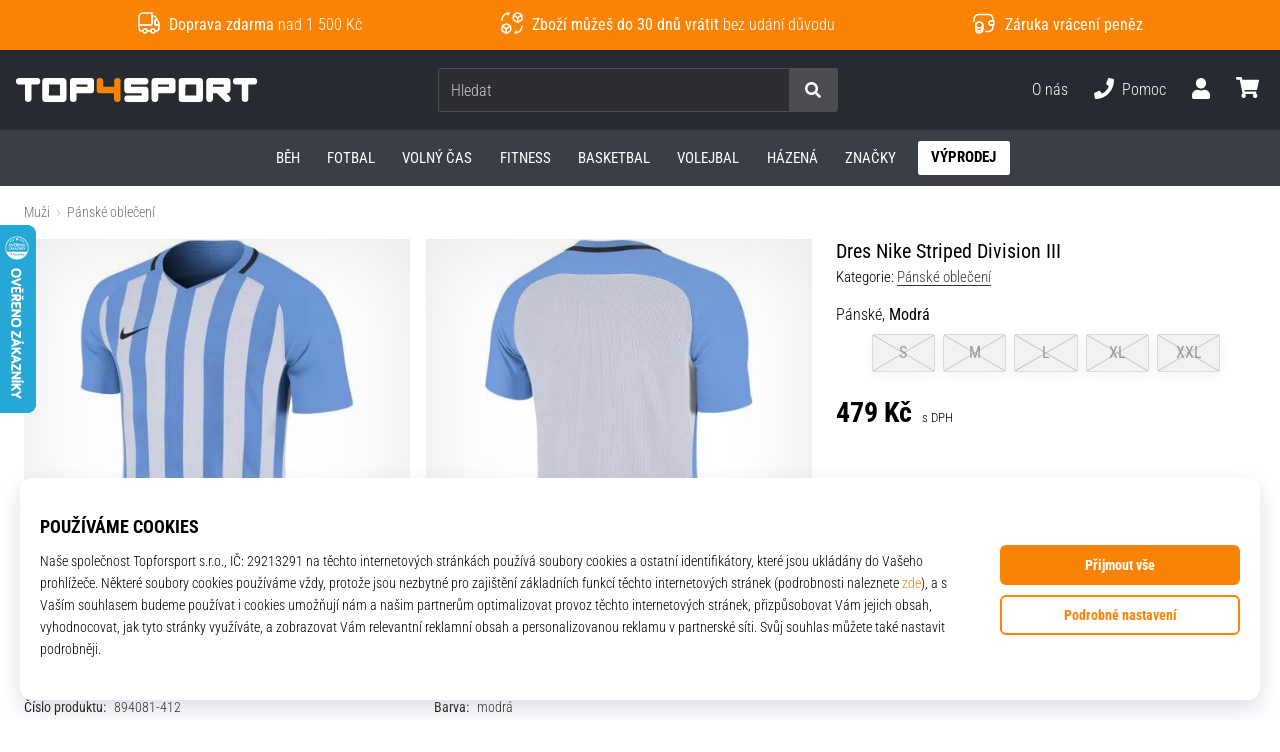

--- FILE ---
content_type: text/html; charset=utf-8
request_url: https://top4sport.cz/p/m-nk-strp-dvsn-iii-jsy-ss-894081-412
body_size: 55243
content:
<!DOCTYPE html> <html class="no-js not-basket" lang="cs"> <head> <script>(function(w,d,s,l,i){ w[l]=w[l]||[];w[l].push({'gtm.start': new Date().getTime(),event:'gtm.js'});var f=d.getElementsByTagName(s)[0], j=d.createElement(s),dl=l!='dataLayer'?'&l='+l:'';j.async=true;j.src= 'https://www.googletagmanager.com/gtm.js?id='+i+dl;f.parentNode.insertBefore(j,f);})(window,document,'script','dataLayer',"GTM-N6ZM5LR");</script> <script>
				</script> <link rel="stylesheet" href="https://i1.t4s.cz/dist/css/bootstrap-t4s.min.css?v=2415e37" media="all"> <link rel="stylesheet" href="https://i1.t4s.cz/fonts/roboto/latin/font.css?v=3eb668c" media="all"> <link id="canonicalLink" rel="canonical" href="https://top4sport.cz/p/m-nk-strp-dvsn-iii-jsy-ss-894081-412"> <meta http-equiv="Content-Type" content="text/html; charset=utf-8"> <meta name="Author" content="Roman Bílek"> <meta id="headMetaDescription" name="Description" content="Pánský dres s krátkým rukávem Nike Striped Division III je ušitý z materiálu, který spolehlivě odvádí pot pryč od pokožky. "> <meta name="HandheldFriendly" content="True"> <meta name="MobileOptimized" content="320"> <meta name="viewport" content="width=device-width, initial-scale=1.0, maximum-scale=5.0"> <meta name="format-detection" content="telephone=no"> <meta name="google-signin-client_id" content="428838006980-41o1viohiho8her2v2i8hppg6tiiek4p.apps.googleusercontent.com"> <meta name="robots" content='all, follow'> <title id="snippet--headTitleArea">Pánský dres s krátkým rukávem Nike Striped Division III - Top4Sport.cz</title> <link rel="icon" type="image/png" href="/favicon-16x16.png" sizes="16x16"> <link rel="icon" type="image/png" href="/favicon-32x32.png" sizes="32x32"> <link rel="apple-touch-icon" sizes="57x57" href="/apple-touch-icon-57x57.png"> <link rel="apple-touch-icon" sizes="72x72" href="/apple-touch-icon-72x72.png"> <link rel="apple-touch-icon" sizes="76x76" href="/apple-touch-icon-76x76.png"> <link rel="icon" type="image/png" href="/favicon-96x96.png" sizes="96x96"> <link rel="apple-touch-icon" sizes="114x114" href="/apple-touch-icon-114x114.png"> <link rel="apple-touch-icon" sizes="144x144" href="/apple-touch-icon-144x144.png"> <link rel="apple-touch-icon" sizes="152x152" href="/apple-touch-icon-152x152.png"> <link rel="shortcut icon" href="/favicon.ico"> <meta name="msapplication-TileColor" content="#ffffff"> <meta name="msapplication-TileImage" content="/apple-touch-icon-144x144.png"> <meta name="theme-color" content="#ffffff"> <link rel="preconnect" href="https://i1.t4s.cz"> <link rel="preconnect" href="https://ajax.googleapis.com"> <link rel="preconnect" href="https://fonts.googleapis.com"> <link rel="preconnect" href="https://apis.google.com" crossorigin> <link rel="image_src" type="image/jpg" href="https://i1.t4s.cz/img/logo-top4sport.png"> <link rel="alternate" href="https://top4sport.cz/p/m-nk-strp-dvsn-iii-jsy-ss-894081-412" hreflang="cs-cz"/> <link rel="alternate" href="https://top4sport.ro/p/m-nk-strp-dvsn-iii-jsy-ss-894081-412" hreflang="ro-ro"/> <link rel="alternate" href="https://top4sport.hu/p/m-nk-strp-dvsn-iii-jsy-ss-894081-412" hreflang="hu-hu"/> <style> svg * { display: none } </style> <meta name="theme-color" content="#272a30"> <link rel="stylesheet" href="https://i1.t4s.cz/dist/css/print.min.css?v=8e07940" media="print"> <link rel="stylesheet" href="https://i1.t4s.cz/dist/css/master-sport.min.css?v=d7b732e" media="all"> <script src="https://i1.t4s.cz/dist/js/jquery.min.js?v=74c6dce"></script> <script src="https://i1.t4s.cz/dist/js/popper.min.js?v=1a035c3"></script> <script src="https://i1.t4s.cz/dist/js/bootstrap.min.js?v=6abbdaa"></script> <script src="https://i1.t4s.cz/dist/js/nette.min.js?v=a707d78"></script> <script src="https://i1.t4s.cz/dist/js/hp.min.js?v=0a7fc70"></script> <script src="https://i1.t4s.cz/dist/js/nav.min.js?v=ed43ee6"></script> <script src="https://i1.t4s.cz/dist/js/ekko-lightbox.min.js?v=fb6638e"></script> <script src="https://public.wecoma.eu/lite/v1/wecoma-lite.js" async></script> <script>var dataLayer = dataLayer || [];</script> <script>dataLayer.push({"event": "page"});</script> <script>
					dataLayer.push({
						'zboziCategory': "\"Sport  |  Míčové sporty  |  Fotbal  |  Fotbalové oblečení a dresy    \"",
						'ecommerce': {
							'detail': {
								'products': [{
									'name': "\"\"",         // Name or ID is required.
									'id': "894081-412", 'price': 479, 'brand': "\"\"",
									'category': "{}"
								}]
							}
						}
					});
				</script> <script>
					setTimeout(function() {
					}, 0);
				</script> <script src="https://apis.google.com/js/platform.js" async defer></script> <meta property="og:title" content="Dres Nike Striped Division III"/> <meta property="og:type" content="product"/> <meta property="og:url" content="https://top4sport.cz/p/m-nk-strp-dvsn-iii-jsy-ss-894081-412"/> <meta property="og:image" content="https://i1.t4s.cz/products/894081-412/nike-m-nk-strp-dvsn-iii-jsy-ss-151036-894081-413.png"/> <meta property="og:price:amount" content="479"> <meta property="og:price:currency" content="CZK"> <meta property="og:brand" content="Nike"> </head> <body data-shop_id="19" data-country="CZ" data-lang="cs" class="shop-19 color-sport not-basket" data-size="eu" data-shop_hp=" /" data-shop_login="/cs/home/try-login" data-shop_shoetype="EU" > <!-- Google Tag Manager (noscript) --> <noscript><iframe src="https://www.googletagmanager.com/ns.html?id=GTM-N6ZM5LR" height="0" width="0" style="display:none;visibility:hidden" loading="lazy"></iframe></noscript> <!-- End Google Tag Manager (noscript) --> <script async data-environment="production" src="https://js.klarna.com/web-sdk/v1/klarna.js" data-client-id="klarna_live_client_L1M2YlM3NilIKVNqSDNLWmhxdFVCWXY5KnNLRDkvL1IsYjAwOGE2YTQtMzdjYy00ZDBkLWI5YjktYTczZDQyMWNkZTlhLDEsMUlUVGVzaThDdE42OVFKSlVDNVdkbitjckxya05KejFEWk80Y3dUM2Y5cz0"></script> <script id="dw_consent_lbx">
			"{\"dw_consent\":false}"
		</script> <script>
			setLuigisConsent = function (marketingConsent, analyticsConsent) {
				let consent = marketingConsent && analyticsConsent;
				let luigisJson = '{"dw_consent": ' + (consent ? 'true' : 'false') + '}';
				document.getElementById('dw_consent_lbx').textContent = luigisJson;
				if (marketingConsent || analyticsConsent) {
					let gtmconsent = [];
					if (marketingConsent) {
						gtmconsent.push("marketing");
					}
					if (analyticsConsent) {
						gtmconsent.push("statistics");
					}

					document.cookie = "gtm_consent_modes="+JSON.stringify(gtmconsent);
				} else {
					document.cookie = "gtm_consent_modes=false"
				}

			}; var hasConsentMarketing = null; var hasConsentAnalytics = null;


				window.Wecoma = window.Wecoma || {onready : []};
				window.Wecoma.onready.push(async function () {

					if (hasConsentAnalytics === null || hasConsentMarketing === null) {
						await fillWacomaConsents();
					}

					setLuigisConsent(hasConsentMarketing, hasConsentAnalytics);

				});


			window.fillWacomaConsents = async function () {
				let wecomaObject = new Wecoma({
							// key for business unit
					key: "t4s"
				});
				hasConsentMarketing = await wecomaObject.isConsented('marketing'); hasConsentAnalytics = await wecomaObject.isConsented('analytics');
			}
		</script> <div id="outer-wrap"> <div class="info-message info-message--v2 w-100 bg-running-gradient-lighter " > <div class="info-stripe-usp-wrapper"> <div class="info-stripe-usp"> <div class="info-stripe-usp-item info-stripe-usp-item-1 d-none d-lg-block"> <div class="d-flex align-items-center justify-content-center"> <i class="svg-icon-custom"><svg width="24" height="24" viewBox="0 0 24 24" fill="none" xmlns="http://www.w3.org/2000/svg"><path d="M15 2V12C15 13.1 14.1 14 13 14H2V6C2 3.79 3.79 2 6 2H15Z" stroke="currentColor" stroke-width="1.5" stroke-linecap="round" stroke-linejoin="round"/><path d="M22 14V17C22 18.66 20.66 20 19 20H18C18 18.9 17.1 18 16 18C14.9 18 14 18.9 14 20H10C10 18.9 9.1 18 8 18C6.9 18 6 18.9 6 20H5C3.34 20 2 18.66 2 17V14H13C14.1 14 15 13.1 15 12V5H16.84C17.56 5 18.22 5.39001 18.58 6.01001L20.29 9H19C18.45 9 18 9.45 18 10V13C18 13.55 18.45 14 19 14H22Z" stroke="currentColor" stroke-width="1.5" stroke-linecap="round" stroke-linejoin="round"/><path d="M8 22C9.10457 22 10 21.1046 10 20C10 18.8954 9.10457 18 8 18C6.89543 18 6 18.8954 6 20C6 21.1046 6.89543 22 8 22Z" stroke="currentColor" stroke-width="1.5" stroke-linecap="round" stroke-linejoin="round"/><path d="M16 22C17.1046 22 18 21.1046 18 20C18 18.8954 17.1046 18 16 18C14.8954 18 14 18.8954 14 20C14 21.1046 14.8954 22 16 22Z" stroke="currentColor" stroke-width="1.5" stroke-linecap="round" stroke-linejoin="round"/><path d="M22 12V14H19C18.45 14 18 13.55 18 13V10C18 9.45 18.45 9 19 9H20.29L22 12Z" stroke="currentColor" stroke-width="1.5" stroke-linecap="round" stroke-linejoin="round"/></svg></i> <div class="info-stripe-usp-item__content no-scrollbar"> <strong>Doprava zdarma</strong> nad 1 500 Kč </div> </div> </div> <div class="info-stripe-usp-item info-stripe-usp-item-2 js-info-stripe-usp-item-0-replacer" > <div class="d-flex align-items-center justify-content-center"> <i class="svg-icon-custom"><svg width="24" height="24" viewBox="0 0 24 24" fill="none" xmlns="http://www.w3.org/2000/svg"><path d="M22.0029 15C22.0029 18.87 18.8729 22 15.0029 22L16.0529 20.25" stroke="currentColor" stroke-width="1.5" stroke-linecap="round" stroke-linejoin="round"/><path d="M2.00293 9C2.00293 5.13 5.13293 2 9.00293 2L7.95293 3.75" stroke="currentColor" stroke-width="1.5" stroke-linecap="round" stroke-linejoin="round"/><path d="M13.7031 4.44995L17.6831 6.74994L21.6231 4.45996" stroke="currentColor" stroke-width="1.5" stroke-linecap="round" stroke-linejoin="round"/><path d="M17.6831 10.82V6.73999" stroke="currentColor" stroke-width="1.5" stroke-linecap="round" stroke-linejoin="round"/><path d="M16.743 2.21L14.343 3.53996C13.803 3.83996 13.353 4.59995 13.353 5.21995V7.75999C13.353 8.37999 13.793 9.13998 14.343 9.43998L16.743 10.77C17.253 11.06 18.093 11.06 18.613 10.77L21.013 9.43998C21.553 9.13998 22.003 8.37999 22.003 7.75999V5.21995C22.003 4.59995 21.563 3.83996 21.013 3.53996L18.613 2.21C18.103 1.93 17.263 1.93 16.743 2.21Z" stroke="currentColor" stroke-width="1.5" stroke-linecap="round" stroke-linejoin="round"/><path d="M2.35303 15.45L6.32303 17.7499L10.273 15.46" stroke="currentColor" stroke-width="1.5" stroke-linecap="round" stroke-linejoin="round"/><path d="M6.32324 21.82V17.74" stroke="currentColor" stroke-width="1.5" stroke-linecap="round" stroke-linejoin="round"/><path d="M5.39293 13.21L2.99294 14.54C2.45294 14.84 2.00293 15.5999 2.00293 16.2199V18.76C2.00293 19.38 2.44294 20.14 2.99294 20.44L5.39293 21.77C5.90293 22.06 6.74292 22.06 7.26292 21.77L9.66293 20.44C10.2029 20.14 10.6529 19.38 10.6529 18.76V16.2199C10.6529 15.5999 10.2129 14.84 9.66293 14.54L7.26292 13.21C6.74292 12.93 5.90293 12.93 5.39293 13.21Z" stroke="currentColor" stroke-width="1.5" stroke-linecap="round" stroke-linejoin="round"/></svg></i> <div class="info-stripe-usp-item__content no-scrollbar"><strong>Zboží můžeš do 30 dnů vrátit</strong> bez udání důvodu</div> </div> </div> <div class="info-stripe-usp-item info-stripe-usp-item-3 d-none d-lg-block"> <div class="d-flex align-items-center justify-content-center"> <i class="svg-icon-custom"><svg width="25" height="24" viewBox="0 0 25 24" fill="none" xmlns="http://www.w3.org/2000/svg"><path d="M10.7968 16.8604V18.8904C10.7968 20.6104 9.19675 22.0004 7.22675 22.0004C5.25675 22.0004 3.64673 20.6104 3.64673 18.8904V16.8604C3.64673 18.5804 5.24675 19.8004 7.22675 19.8004C9.19675 19.8004 10.7968 18.5704 10.7968 16.8604Z" stroke="currentColor" stroke-width="1.5" stroke-linecap="round" stroke-linejoin="round"/><path d="M10.7952 14.11C10.7952 14.61 10.6552 15.07 10.4152 15.47C9.82522 16.44 8.61521 17.05 7.21521 17.05C5.81521 17.05 4.6052 16.43 4.0152 15.47C3.7752 15.07 3.63525 14.61 3.63525 14.11C3.63525 13.25 4.03523 12.48 4.67523 11.92C5.32523 11.35 6.2152 11.01 7.2052 11.01C8.1952 11.01 9.08523 11.36 9.73523 11.92C10.3952 12.47 10.7952 13.25 10.7952 14.11Z" stroke="currentColor" stroke-width="1.5" stroke-linecap="round" stroke-linejoin="round"/><path d="M10.7968 14.11V16.86C10.7968 18.58 9.19675 19.8 7.22675 19.8C5.25675 19.8 3.64673 18.57 3.64673 16.86V14.11C3.64673 12.39 5.24675 11 7.22675 11C8.21675 11 9.10677 11.35 9.75677 11.91C10.3968 12.47 10.7968 13.25 10.7968 14.11Z" stroke="currentColor" stroke-width="1.5" stroke-linecap="round" stroke-linejoin="round"/><path d="M22.0451 10.9699V13.03C22.0451 13.58 21.6051 14.0299 21.0451 14.0499H19.0851C18.0051 14.0499 17.0151 13.2599 16.9251 12.1799C16.8651 11.5499 17.1051 10.9599 17.5251 10.5499C17.8951 10.1699 18.4051 9.94995 18.9651 9.94995H21.0451C21.6051 9.96995 22.0451 10.4199 22.0451 10.9699Z" stroke="currentColor" stroke-width="1.5" stroke-linecap="round" stroke-linejoin="round"/><path d="M2.04517 10.5V8.5C2.04517 5.78 3.68517 3.88 6.23517 3.56C6.49517 3.52 6.76517 3.5 7.04517 3.5H16.0452C16.3052 3.5 16.5552 3.50999 16.7952 3.54999C19.3752 3.84999 21.0452 5.76 21.0452 8.5V9.95001H18.9651C18.4051 9.95001 17.8951 10.17 17.5251 10.55C17.1051 10.96 16.8652 11.55 16.9252 12.18C17.0152 13.26 18.0051 14.05 19.0851 14.05H21.0452V15.5C21.0452 18.5 19.0452 20.5 16.0452 20.5H13.5452" stroke="currentColor" stroke-width="1.5" stroke-linecap="round" stroke-linejoin="round"/></svg></i> <div class="info-stripe-usp-item__content no-scrollbar"><strong>Záruka vrácení peněz</strong></div> </div> </div> </div> </div> </div> <nav id="navigation"> <div class="nav-inner"> <div class="nav-head "> <ul class="nav-head-wrap nav-head-level-1"> <li id="nav-toggle" class="header-level-2-item blmr-menu-mob"> <div class="nav-sandwitch"> <span></span> <span></span> <span></span> <span></span> </div> </li> <li id="nav-toggle-search" class="header-level-2-item blmr-search-mob"> <a href="javascript:" class="nav-head-item nav-head-item__btn"> <span class="sr-only">Vyhledat</span> <i class="svg-icon"><svg xmlns="http://www.w3.org/2000/svg" fill="currentColor" viewBox="0 0 512 512"><path d="M505 442.7L405.3 343c-4.5-4.5-10.6-7-17-7H372c27.6-35.3 44-79.7 44-128C416 93.1 322.9 0 208 0S0 93.1 0 208s93.1 208 208 208c48.3 0 92.7-16.4 128-44v16.3c0 6.4 2.5 12.5 7 17l99.7 99.7c9.4 9.4 24.6 9.4 33.9 0l28.3-28.3c9.4-9.4 9.4-24.6.1-34zM208 336c-70.7 0-128-57.2-128-128 0-70.7 57.2-128 128-128 70.7 0 128 57.2 128 128 0 70.7-57.2 128-128 128z"></path></svg></i> </a> </li> <li id="nav-logo" class="blmr-logo"> <a href="/" class="nav-head-logo"> <svg xmlns="http://www.w3.org/2000/svg" viewBox="0 0 85.32 8.51" fill="currentColor"><path d="M7.38,0H1.16a1.16,1.16,0,0,0,0,2.32h2v5a1.16,1.16,0,0,0,2.32,0v-5h2A1.16,1.16,0,1,0,7.38,0Z"/><path d="M84.16,0H77.94a1.16,1.16,0,1,0,0,2.32h2v5a1.16,1.16,0,1,0,2.32,0v-5h2a1.16,1.16,0,0,0,0-2.32Z"/><path d="M27.62,1.16A1.15,1.15,0,0,0,26.46,0H20.27a1.16,1.16,0,0,0-1.16,1.16h0V7.35h0a1.16,1.16,0,0,0,2.32,0h0V5.42h5a1.16,1.16,0,0,0,1.17-1.16V1.16ZM21.43,2.32H25.3V3.1H21.43Z"/><path d="M56.5,1.16A1.16,1.16,0,0,0,55.34,0H49.15A1.16,1.16,0,0,0,48,1.16h0V7.35h0a1.16,1.16,0,0,0,2.32,0h0V5.42h5A1.16,1.16,0,0,0,56.5,4.26V1.16ZM50.31,2.32h3.87V3.1H50.31Z"/><path d="M37.08,1.16a1.16,1.16,0,1,0-2.32,0h0V3.1H30.87V1.16h0a1.16,1.16,0,1,0-2.32,0h0v3.1a1.16,1.16,0,0,0,1.16,1.16h5V7.35h0a1.16,1.16,0,1,0,2.32,0h0V1.16Z" fill="#f98305" class="c-1"/><path d="M45.73,3.1H40.67V2.32h5.06a1.16,1.16,0,1,0,0-2.32H39.51a1.16,1.16,0,0,0-1.16,1.16v3.1a1.16,1.16,0,0,0,1.16,1.16h5.05v.77H39.51a1.16,1.16,0,1,0,0,2.32h6.22a1.16,1.16,0,0,0,1.16-1.16V4.26A1.16,1.16,0,0,0,45.73,3.1Z"/><path d="M16.68,0H10.47A1.16,1.16,0,0,0,9.31,1.16V7.35a1.16,1.16,0,0,0,1.16,1.16h6.21a1.15,1.15,0,0,0,1.16-1.16V1.16A1.15,1.15,0,0,0,16.68,0Zm-5,2.32h3.89V6.19H11.63Z"/><path d="M65,0H58.75a1.16,1.16,0,0,0-1.17,1.16V7.35a1.16,1.16,0,0,0,1.17,1.16H65a1.16,1.16,0,0,0,1.16-1.16V1.16A1.16,1.16,0,0,0,65,0Zm-5,2.32H63.8V6.19H59.91Z"/><path d="M74.45,5.42h.29A1.16,1.16,0,0,0,75.9,4.26V1.16A1.16,1.16,0,0,0,74.74,0H68.55a1.16,1.16,0,0,0-1.16,1.16V7.35a1.16,1.16,0,0,0,2.32,0V5.42h1.45l2.76,2.75a1.16,1.16,0,1,0,1.64-1.64Zm-4.74-3.1h3.87V3.1H69.71Z"/></svg> <span class="sr-only">Top4Sport.cz</span> </a> </li> <li id="snippet--kos_pocet_user" class="header-level-2-item blmr-user-admin-icon-mob " data-toggle="modal" data-target="#modal-login" data-backdrop="static"> <a href="javascript:" class="nav-head-item nav-head-item__btn header-level-2--no-cart"> <span class="sr-only">košík</span> <i class="svg-icon"><svg xmlns="http://www.w3.org/2000/svg" fill="currentColor" viewBox="0 0 448 512"><path d="M224 256c70.7 0 128-57.3 128-128S294.7 0 224 0 96 57.3 96 128s57.3 128 128 128zm89.6 32h-16.7c-22.2 10.2-46.9 16-72.9 16s-50.6-5.8-72.9-16h-16.7C60.2 288 0 348.2 0 422.4V464c0 26.5 21.5 48 48 48h352c26.5 0 48-21.5 48-48v-41.6c0-74.2-60.2-134.4-134.4-134.4z"></path></svg></i> </a> </li> <li id="snippet--kos_pocet" class="header-level-2-item blmr-cart-icon-mob"> <a href="/basket/show" class="nav-head-item nav-head-item__btn" aria-label="košík"> <i class="svg-icon"><svg xmlns="http://www.w3.org/2000/svg" fill="currentColor" viewBox="0 0 576 512"><path d="M528.12 301.319l47.273-208C578.806 78.301 567.391 64 551.99 64H159.208l-9.166-44.81C147.758 8.021 137.93 0 126.529 0H24C10.745 0 0 10.745 0 24v16c0 13.255 10.745 24 24 24h69.883l70.248 343.435C147.325 417.1 136 435.222 136 456c0 30.928 25.072 56 56 56s56-25.072 56-56c0-15.674-6.447-29.835-16.824-40h209.647C430.447 426.165 424 440.326 424 456c0 30.928 25.072 56 56 56s56-25.072 56-56c0-22.172-12.888-41.332-31.579-50.405l5.517-24.276c3.413-15.018-8.002-29.319-23.403-29.319H218.117l-6.545-32h293.145c11.206 0 20.92-7.754 23.403-18.681z"></path></svg></i> </a> </li> </ul> <ul class="nav-head-wrap nav-head-level-2"> <li id="nav-search" class="header-level-2-item header-level-2__search"> <form action="/p/m-nk-strp-dvsn-iii-jsy-ss-894081-412" method="post" id="snippet--hledat" class="header-search w-100 order-lg-2 disabled"> <div class="header-search-group input-group" id="q0"> <input type="text" name="search" placeholder="Hledat" id="q" required disabled="" data-nette-rules='[{"op":":filled","msg":"This field is required."},{"op":":minLength","msg":"Hledaný výraz","arg":2}]' class="header-search__input blmr-search form-control search-inp" autocomplete="off" autocorrect="off" data-autocomplete-url="/p/m-nk-strp-dvsn-iii-jsy-ss-894081-412?do=autocomplete"> <div class="header-search__append input-group-append"> <label for="q" class="header-search__clear" id="search-clear"> <span class="sr-only">Hledat</span> <i class="svg-icon"><svg role="img" xmlns="http://www.w3.org/2000/svg" fill="currentColor" viewBox="0 0 512 512"><path fill="currentColor" d="M256 8C119 8 8 119 8 256s111 248 248 248 248-111 248-248S393 8 256 8zm121.6 313.1c4.7 4.7 4.7 12.3 0 17L338 377.6c-4.7 4.7-12.3 4.7-17 0L256 312l-65.1 65.6c-4.7 4.7-12.3 4.7-17 0L134.4 338c-4.7-4.7-4.7-12.3 0-17l65.6-65-65.6-65.1c-4.7-4.7-4.7-12.3 0-17l39.6-39.6c4.7-4.7 12.3-4.7 17 0l65 65.7 65.1-65.6c4.7-4.7 12.3-4.7 17 0l39.6 39.6c4.7 4.7 4.7 12.3 0 17L312 256l65.6 65.1z"></path></svg></i> </label> <button class="btn header-search__btn" type="submit" title="Hledat" id="search-btn"> <i class="header-search__svg-icon svg-icon search mt-1"><svg xmlns="http://www.w3.org/2000/svg" fill="currentColor" viewBox="0 0 512 512"><path d="M505 442.7L405.3 343c-4.5-4.5-10.6-7-17-7H372c27.6-35.3 44-79.7 44-128C416 93.1 322.9 0 208 0S0 93.1 0 208s93.1 208 208 208c48.3 0 92.7-16.4 128-44v16.3c0 6.4 2.5 12.5 7 17l99.7 99.7c9.4 9.4 24.6 9.4 33.9 0l28.3-28.3c9.4-9.4 9.4-24.6.1-34zM208 336c-70.7 0-128-57.2-128-128 0-70.7 57.2-128 128-128 70.7 0 128 57.2 128 128 0 70.7-57.2 128-128 128z"></path></svg></i> <i class="header-search__svg-icon svg-icon loader mt-1"><svg class="svg-icon svg-loader" version="1.1" xmlns="http://www.w3.org/2000/svg" fill="currentColor" x="0px" y="0px" width="40px" height="40px" viewBox="0 0 50 50" style="enable-background:new 0 0 50 50;" xml:space="preserve"><path d="M43.935,25.145c0-10.318-8.364-18.683-18.683-18.683c-10.318,0-18.683,8.365-18.683,18.683h4.068c0-8.071,6.543-14.615,14.615-14.615c8.072,0,14.615,6.543,14.615,14.615H43.935z"><animatetransform attributeType="xml" attributeName="transform" type="rotate" from="0 25 25" to="360 25 25" dur="0.6s" repeatCount="indefinite"/></path></svg></i> </button> </div> </div> <script>
		var myenter = false;
		$(document).ready(function () {
			if ($(".error-page").length < 1) {
				let search = "q"
				let form_search = "#snippet--hledat"
				let typingTimer //timer identifier
				let myInput = document.getElementById(search)

				//on keyup, start the countdown
				myInput.addEventListener('keyup', () => {
						if ($("#search-clear").hasClass("d-none")) {
							$("#search-clear").removeClass("d-none");
						}

					clearTimeout(typingTimer);

						if (myInput.value) {
							$("#snippet--hledat .input-group").addClass("loading");
							typingTimer = setTimeout(function (e) {
								$(form_search).submit();
							}, 500);
						}
				});
				$(search).keypress(function (e) {
					if (e.which == 13) {
						myenter = true
					}
				});

					var $loading = "Načítání..";
					// handling removal of value / value becoming empty
					let triggerEmptyValue = "";
					function handleLoadingState(emptyCall) {
						if ( !$("#search-clear").hasClass("d-none") ) {
							$("#search-clear").addClass("d-none");
						}

						if (triggerEmptyValue === "") {
							myInput.value = $loading;
							if (emptyCall) {
								triggerEmptyValue = $loading; // we need to re-define it here for empty input call so the ajax handles it
							}
							$(myInput).attr('readonly', 'true');
							$("#search-btn").attr('disabled', 'true');
							$("#snippet--hledat .input-group").addClass("loading");
							typingTimer = setTimeout(function () {
								$(form_search).submit();
								if (!emptyCall) {
									triggerEmptyValue = $loading; // we need to re-define it here for search-clear call, so the ajax handles it
								}
							}, 500);
						}
					}

					$(myInput).on('input', function () {
						if (myInput.value === '') {
							clearTimeout(typingTimer);
							handleLoadingState(true);
						}
					});
					$('#search-clear').on('click touchend', function () {
						clearTimeout(typingTimer);
						handleLoadingState(false);
					});

				$(form_search).on('submit', function (e) {
						let myval = ""
						if (triggerEmptyValue === $loading) {
							myval = triggerEmptyValue
						} else {
							myval = myInput.value
						}

					// if submitted by "enter" key and input not empty
					if (myenter && myval.length > 0) {
						window.location.href = "/s?search=" + encodeURIComponent(myval)
						e.preventDefault()
						return true
					} else {
						$(this).netteAjax(e).done(function (data) {
							$("#snippet--hledat .input-group").removeClass("loading");

								// remove input values & temporary attributes after default view is done loading via ajax
								if (triggerEmptyValue === $loading) {
									$(myInput).removeAttr('readonly');
									$("#search-btn").removeAttr('disabled');
									myInput.value = "";
									triggerEmptyValue = "";
								}

								setTimeout(function() {
									dataLayer.push({
										'event': 'GAevent',
										'eventCategory': 'Search',
										'eventAction': 'Search',
										'eventValue': myval
									});
									dataLayer.push({
										'event': 'VirtualPageview', 'virtualPageURL': '/s/?q=' + myval
									});
								}, 0);
						});
					}
					myenter = false
				});
			}
		});
	</script> <input type="hidden" name="_do" value="searchBox-searchProductForm-submit"></form> </li> <li id="nav-search-close" class="header-level-2-item header-level-2__search-close disabled"> <a href="javascript:" class="nav-head-item">Zavřít</a> </li> </ul> <ul class="nav-head-wrap nav-head-level-3 pl-3"> <li class="nav-head-drop nav-head-nodelay blmr-help-center-pc"> <a href="/pg/kontakt" class="nav-head-item"> O nás </a> <div class="header-dropdown header-phone"> <ul class="nav-dropdown-list header-userlist "> <li class="nav-item"> <a href="/pg/o-nas" class="nav-link text-ellipsis "> O nás </a> </li> <li class="nav-item"> <a href="/page/careers" class="nav-link text-ellipsis "> Práce a kariéra </a> </li> <li class="nav-item"> <a href="#" onclick="window.wlc.openPrecen()" class="nav-link text-ellipsis "> Nastavení cookies </a> </li> <li class="nav-item"> <a href="/pg/obchodni-podminky" class="nav-link text-ellipsis "> Obchodní podmínky </a> </li> </ul> </div> </li> <li class="nav-head-drop nav-head-nodelay blmr-help-center-pc"> <a href="tel:+420222746424" class="nav-head-item"> <i class="svg-icon header-icon mr-2"><svg xmlns="http://www.w3.org/2000/svg" fill="currentColor" viewBox="0 0 512 512"><path d="M493.4 24.6l-104-24c-11.3-2.6-22.9 3.3-27.5 13.9l-48 112c-4.2 9.8-1.4 21.3 6.9 28l60.6 49.6c-36 76.7-98.9 140.5-177.2 177.2l-49.6-60.6c-6.8-8.3-18.2-11.1-28-6.9l-112 48C3.9 366.5-2 378.1.6 389.4l24 104C27.1 504.2 36.7 512 48 512c256.1 0 464-207.5 464-464 0-11.2-7.7-20.9-18.6-23.4z"></path></svg></i> <span class="d-none d-xl-inline"> Pomoc </span> </a> <div class="header-dropdown header-contact"> <ul class="nav-dropdown-list header-userlist "> <li class="nav-item "> <a href="tel:+420222746424" class="nav-link "> <i class="svg-icon nav-dropdown-svg-icon svg-help"><svg xmlns="http://www.w3.org/2000/svg" viewBox="0 0 512 512"><path fill="currentColor" d="M487.8 24.1L387 .8c-14.7-3.4-29.8 4.2-35.8 18.1l-46.5 108.5c-5.5 12.7-1.8 27.7 8.9 36.5l53.9 44.1c-34 69.2-90.3 125.6-159.6 159.6l-44.1-53.9c-8.8-10.7-23.8-14.4-36.5-8.9L18.9 351.3C5 357.3-2.6 372.3.8 387L24 487.7C27.3 502 39.9 512 54.5 512 306.7 512 512 307.8 512 54.5c0-14.6-10-27.2-24.2-30.4zM55.1 480l-23-99.6 107.4-46 59.5 72.8c103.6-48.6 159.7-104.9 208.1-208.1l-72.8-59.5 46-107.4 99.6 23C479.7 289.7 289.6 479.7 55.1 480z"></path></svg></i> <strong class="ml-4">222 74 64 24</strong> </a> </li> <li class="nav-item "> <small class="d-block ml-4">Po–Pá: 09:00 – 17:00<br></small> </li> <li class="nav-item "> <a href="mailto:info@top4sport.cz" class="nav-link "> <i class="svg-icon nav-dropdown-svg-icon svg-help"><svg xmlns="http://www.w3.org/2000/svg" viewBox="0 0 512 512"><path fill="currentColor" d="M352 248v-16c0-4.42-3.58-8-8-8H168c-4.42 0-8 3.58-8 8v16c0 4.42 3.58 8 8 8h176c4.42 0 8-3.58 8-8zm-184-56h176c4.42 0 8-3.58 8-8v-16c0-4.42-3.58-8-8-8H168c-4.42 0-8 3.58-8 8v16c0 4.42 3.58 8 8 8zm326.59-27.48c-1.98-1.63-22.19-17.91-46.59-37.53V96c0-17.67-14.33-32-32-32h-46.47c-4.13-3.31-7.71-6.16-10.2-8.14C337.23 38.19 299.44 0 256 0c-43.21 0-80.64 37.72-103.34 55.86-2.53 2.01-6.1 4.87-10.2 8.14H96c-17.67 0-32 14.33-32 32v30.98c-24.52 19.71-44.75 36.01-46.48 37.43A48.002 48.002 0 0 0 0 201.48V464c0 26.51 21.49 48 48 48h416c26.51 0 48-21.49 48-48V201.51c0-14.31-6.38-27.88-17.41-36.99zM256 32c21.77 0 44.64 16.72 63.14 32H192.9c18.53-15.27 41.42-32 63.1-32zM96 96h320v173.35c-32.33 26-65.3 52.44-86.59 69.34-16.85 13.43-50.19 45.68-73.41 45.31-23.21.38-56.56-31.88-73.41-45.32-21.29-16.9-54.24-43.33-86.59-69.34V96zM32 201.48c0-4.8 2.13-9.31 5.84-12.36 1.24-1.02 11.62-9.38 26.16-21.08v75.55c-11.53-9.28-22.51-18.13-32-25.78v-16.33zM480 464c0 8.82-7.18 16-16 16H48c-8.82 0-16-7.18-16-16V258.91c42.75 34.44 99.31 79.92 130.68 104.82 20.49 16.36 56.74 52.53 93.32 52.26 36.45.26 72.27-35.46 93.31-52.26C380.72 338.8 437.24 293.34 480 258.9V464zm0-246.19c-9.62 7.75-20.27 16.34-32 25.79v-75.54c14.44 11.62 24.8 19.97 26.2 21.12 3.69 3.05 5.8 7.54 5.8 12.33v16.3z"></path></svg></i> <strong class="ml-4">info@top4sport.cz</strong> </a> </li> <li class="nav-item nav-rule"></li> <li class=""> <a href="/cs/order/cancelation" class="nav-link text-ellipsis " rel="nofollow" > Zrušit objednávku </a> </li> <li class=""> <a href="/pg/jak-vratit-zbozi" class="nav-link text-ellipsis " rel="nofollow" > Vrácení objednávky </a> </li> <li class=""> <a href="/pg/jak-reklamovat-zbozi" class="nav-link text-ellipsis " rel="nofollow" > Reklamace vadného zboží </a> </li> <li class=""> <a href="/pg/doprava" class="nav-link text-ellipsis " rel="nofollow" > Doprava a platba </a> </li> <li class=""> <a href="/pg/tabulka-velikosti" class="nav-link text-ellipsis " rel="nofollow" > Najít správnou velikost </a> </li> <li class=""> <a href="/pg/kontakt" class="nav-link text-ellipsis " rel="nofollow" > Kontakt </a> </li> <li class=""> <a href="/cs/faq" class="nav-link text-ellipsis " rel="nofollow" > FAQ - Často kladené otázky </a> </li> <li class=""> <a href="/pg/pravidla-ochrany-osobnich-udaju" class="nav-link text-ellipsis " rel="nofollow" > Pravidla ochrany osobních údajů </a> </li> </ul> </div> </li> <li class="nav-head-drop nav-head-delay blmr-user-admin-icon-pc"> <a href="/user" class="nav-head-item open-modal-login-in" data-toggle="modal" data-target="#modal-login"> <span class="sr-only">Uživatel</span> <i class="nav-head-icon svg-icon"><svg xmlns="http://www.w3.org/2000/svg" fill="currentColor" viewBox="0 0 448 512"><path d="M224 256c70.7 0 128-57.3 128-128S294.7 0 224 0 96 57.3 96 128s57.3 128 128 128zm89.6 32h-16.7c-22.2 10.2-46.9 16-72.9 16s-50.6-5.8-72.9-16h-16.7C60.2 288 0 348.2 0 422.4V464c0 26.5 21.5 48 48 48h352c26.5 0 48-21.5 48-48v-41.6c0-74.2-60.2-134.4-134.4-134.4z"></path></svg></i> </a> <div class="header-dropdown header-login"> <ul class="nav-dropdown-list header-userlist"> <li class="nav-item"> <a class="nav-link text-ellipsis open-modal-login-in" href="/user/login" data-toggle="modal" data-target="#modal-login" data-backdrop="static" > <i class="svg-icon nav-dropdown-svg-icon svg-help"><svg xmlns="http://www.w3.org/2000/svg" fill="currentColor" viewBox="0 0 512 512"><path fill="currentColor" d="M144 112v51.6H48c-26.5 0-48 21.5-48 48v88.6c0 26.5 21.5 48 48 48h96v51.6c0 42.6 51.7 64.2 81.9 33.9l144-143.9c18.7-18.7 18.7-49.1 0-67.9l-144-144C195.8 48 144 69.3 144 112zm192 144L192 400v-99.7H48v-88.6h144V112l144 144zm80 192h-84c-6.6 0-12-5.4-12-12v-24c0-6.6 5.4-12 12-12h84c26.5 0 48-21.5 48-48V160c0-26.5-21.5-48-48-48h-84c-6.6 0-12-5.4-12-12V76c0-6.6 5.4-12 12-12h84c53 0 96 43 96 96v192c0 53-43 96-96 96z"></path></svg></i> <strong class="ml-4">Přihlásit se</strong> </a> </li> <li class="nav-item"> <a class="nav-link text-ellipsis open-modal-login-up" href="/user/register" data-toggle="modal" data-target="#modal-login" data-backdrop="static" > <i class="svg-icon nav-dropdown-svg-icon svg-help"><svg xmlns="http://www.w3.org/2000/svg" fill="currentColor" viewBox="0 0 512 512"><path fill="currentColor" d="M416 448h-84c-6.6 0-12-5.4-12-12v-40c0-6.6 5.4-12 12-12h84c17.7 0 32-14.3 32-32V160c0-17.7-14.3-32-32-32h-84c-6.6 0-12-5.4-12-12V76c0-6.6 5.4-12 12-12h84c53 0 96 43 96 96v192c0 53-43 96-96 96zm-47-201L201 79c-15-15-41-4.5-41 17v96H24c-13.3 0-24 10.7-24 24v96c0 13.3 10.7 24 24 24h136v96c0 21.5 26 32 41 17l168-168c9.3-9.4 9.3-24.6 0-34z"></path></svg></i> <strong class="ml-4">Zaregistrovat se</strong> <small class="d-block ml-4">Zabere ti to jen pár vteřin</small> </a> </li> <li class="nav-item nav-rule"></li> <li class="nav-item"> <a class="nav-link text-ellipsis" href="/user/lost-password"> <i class="svg-icon nav-dropdown-svg-icon svg-help"><svg xmlns="http://www.w3.org/2000/svg" viewBox="0 0 512 512" fill="currentColor"><path fill="currentColor" d="M512 176.001C512 273.203 433.202 352 336 352c-11.22 0-22.19-1.062-32.827-3.069l-24.012 27.014A23.999 23.999 0 0 1 261.223 384H224v40c0 13.255-10.745 24-24 24h-40v40c0 13.255-10.745 24-24 24H24c-13.255 0-24-10.745-24-24v-78.059c0-6.365 2.529-12.47 7.029-16.971l161.802-161.802C163.108 213.814 160 195.271 160 176 160 78.798 238.797.001 335.999 0 433.488-.001 512 78.511 512 176.001zM336 128c0 26.51 21.49 48 48 48s48-21.49 48-48-21.49-48-48-48-48 21.49-48 48z"></path></svg></i> <span class="ml-4">Zapomenuté heslo?</span> </a> </li> </ul> </div> </li> <li id="nav-basket" class="nav-head-drop nav-head-delay blmr-cart-icon-pc"> <div id="snippet--kos"> <a href="/basket/show" class="nav-head-item"> <span class="sr-only">košík</span> <span class="position-relative"> <i class="svg-icon"> <svg xmlns="http://www.w3.org/2000/svg" fill="currentColor" viewBox="0 0 576 512"><path d="M528.12 301.319l47.273-208C578.806 78.301 567.391 64 551.99 64H159.208l-9.166-44.81C147.758 8.021 137.93 0 126.529 0H24C10.745 0 0 10.745 0 24v16c0 13.255 10.745 24 24 24h69.883l70.248 343.435C147.325 417.1 136 435.222 136 456c0 30.928 25.072 56 56 56s56-25.072 56-56c0-15.674-6.447-29.835-16.824-40h209.647C430.447 426.165 424 440.326 424 456c0 30.928 25.072 56 56 56s56-25.072 56-56c0-22.172-12.888-41.332-31.579-50.405l5.517-24.276c3.413-15.018-8.002-29.319-23.403-29.319H218.117l-6.545-32h293.145c11.206 0 20.92-7.754 23.403-18.681z"></path></svg> </i> </span> </a> <div class="header-dropdown"> <ul class="nav-dropdown-list"> <li class="nav-item"> <div class="nav-link font-em-125 font-weight-normal"> Košík je prázdný. </div> </li> </ul> </div> </div> </li> </ul> </div> <div class="nav-line nav-line-no-gender" id="snippet--headerMenuArea"> <div class="nav-line-loading"></div> <div class="nav-loading"> <svg class="svg-icon svg-loader" version="1.1" xmlns="http://www.w3.org/2000/svg" fill="currentColor" x="0px" y="0px" width="40px" height="40px" viewBox="0 0 50 50" style="enable-background:new 0 0 50 50;" xml:space="preserve"><path d="M43.935,25.145c0-10.318-8.364-18.683-18.683-18.683c-10.318,0-18.683,8.365-18.683,18.683h4.068c0-8.071,6.543-14.615,14.615-14.615c8.072,0,14.615,6.543,14.615,14.615H43.935z"><animateTransform attributeType="xml" attributeName="transform" type="rotate" from="0 25 25" to="360 25 25" dur="0.6s" repeatCount="indefinite"></animateTransform></path></svg> </div> <div class="nav-level nav-level-1 justify-content-lg-center"> <div class="nav-level nav-level-1"> <ul class="nav-level-col nav-level-1__col nav-level-1-nav blmr-menu-categories-pc"> <li class="nav-level-item nav-level-1__item" data-name="117084"> <a class="nav-level-link nav-level-1__link nav-level-sub" href="/c/sport-beh/sport-beh?sort=favorite"> Běh </a> </li> <li class="nav-level-item nav-level-1__item" data-name="117110"> <a class="nav-level-link nav-level-1__link nav-level-sub" href="/c/sport-fotbal/sport-fotbal?sort=favorite"> Fotbal </a> </li> <li class="nav-level-item nav-level-1__item" data-name="117136"> <a class="nav-level-link nav-level-1__link nav-level-sub" href="/c/sport-lifestyle/sport-volny-cas?sort=favorite"> Volný čas </a> </li> <li class="nav-level-item nav-level-1__item" data-name="117162"> <a class="nav-level-link nav-level-1__link nav-level-sub" href="/c/sport-fitness/sport-fitness?sort=favorite"> Fitness </a> </li> <li class="nav-level-item nav-level-1__item" data-name="117188"> <a class="nav-level-link nav-level-1__link nav-level-sub" href="/c/sport-basketbal/sport-basketbal?sort=favorite"> Basketbal </a> </li> <li class="nav-level-item nav-level-1__item" data-name="117192"> <a class="nav-level-link nav-level-1__link nav-level-sub" href="/c/sport-volejbal/sport-volejbal?sort=favorite"> Volejbal </a> </li> <li class="nav-level-item nav-level-1__item" data-name="117196"> <a class="nav-level-link nav-level-1__link nav-level-sub" href="/c/sport-hazena/sport-hazena?sort=favorite"> Házená </a> </li> <li class="nav-level-item nav-level-1__item" data-name="117200"> <a class="nav-level-link nav-level-1__link nav-level-sub" href="/brand"> Značky </a> </li> <li class="nav-level-item nav-level-1__item nav-level-1__item--highlight" data-name="117202"> <a class="nav-level-link nav-level-1__link nav-level-sub" href="/c/sport-vyprodej?sort=favorite"> Výprodej </a> </li> </ul> <script>
		let initialLoad = true;
		$(function () {
			initialLoad = false;
			$.getJSON("/?do=headerMenu-ajaxLoadSubmenu", function (response) {
				if ($('.nav-loading').css('display') == 'block') {
					$('.nav-loading').css('display', 'none');
				} else {
					$('.nav-loading').css('display', 'none');
				}
				$.each(response, function (item, html) {
					$('li[data-name="' + item + '"]').append(html);
				})
			});
		})
	</script> <script>
		initNav();
	</script> <ul class="nav-level-col nav-level-1__col nav-level-1-other"> <li class="nav-level-item nav-level-1__item d-lg-none"> <a href="/pg/kontakt" class="nav-level-link nav-level-1__link nav-level-sub"> <span> O nás </span> </a> <div class="nav-level nav-level-2"> <div class="nav-level-title nav-back nav-level-2__link">Kontakt</div> <div class="nav-level-row nav-level-2__row"> <ul class="nav-level-col nav-level-2__col"> <li class="nav-item nav-level-item nav-level-2__item"> <a href="/pg/o-nas" class="nav-link text-ellipsis nav-level-link nav-level-2__link"> O nás </a> </li> <li class="nav-item nav-level-item nav-level-2__item"> <a href="/page/careers" class="nav-link text-ellipsis nav-level-link nav-level-2__link"> Práce a kariéra </a> </li> <li class="nav-item nav-level-item nav-level-2__item"> <a href="#" onclick="window.wlc.openPrecen()" class="nav-link text-ellipsis nav-level-link nav-level-2__link"> Nastavení cookies </a> </li> <li class="nav-item nav-level-item nav-level-2__item"> <a href="/pg/obchodni-podminky" class="nav-link text-ellipsis nav-level-link nav-level-2__link"> Obchodní podmínky </a> </li> </ul> </div> </div> </li> <li class="nav-level-item nav-level-1__item d-lg-none"> <a href="/pg/kontakt" class="nav-level-link nav-level-1__link nav-level-sub"> <span> <i class="svg-icon nav-level-svg-icon d-lg-none"> <svg xmlns="http://www.w3.org/2000/svg" fill="currentColor" viewBox="0 0 512 512"><path d="M493.4 24.6l-104-24c-11.3-2.6-22.9 3.3-27.5 13.9l-48 112c-4.2 9.8-1.4 21.3 6.9 28l60.6 49.6c-36 76.7-98.9 140.5-177.2 177.2l-49.6-60.6c-6.8-8.3-18.2-11.1-28-6.9l-112 48C3.9 366.5-2 378.1.6 389.4l24 104C27.1 504.2 36.7 512 48 512c256.1 0 464-207.5 464-464 0-11.2-7.7-20.9-18.6-23.4z"></path></svg> </i> Pomoc </span> </a> <div class="nav-level nav-level-2"> <div class="nav-level-title nav-back">Pomoc</div> <div class="nav-level-row nav-level-2__row"> <ul class="nav-level-col nav-level-2__col"> <li class="nav-item nav-level-item nav-level-2__item"> <a href="tel:+420222746424" class="nav-link nav-level-link nav-level-2__link"> <i class="svg-icon nav-dropdown-svg-icon svg-help"><svg xmlns="http://www.w3.org/2000/svg" viewBox="0 0 512 512"><path fill="currentColor" d="M487.8 24.1L387 .8c-14.7-3.4-29.8 4.2-35.8 18.1l-46.5 108.5c-5.5 12.7-1.8 27.7 8.9 36.5l53.9 44.1c-34 69.2-90.3 125.6-159.6 159.6l-44.1-53.9c-8.8-10.7-23.8-14.4-36.5-8.9L18.9 351.3C5 357.3-2.6 372.3.8 387L24 487.7C27.3 502 39.9 512 54.5 512 306.7 512 512 307.8 512 54.5c0-14.6-10-27.2-24.2-30.4zM55.1 480l-23-99.6 107.4-46 59.5 72.8c103.6-48.6 159.7-104.9 208.1-208.1l-72.8-59.5 46-107.4 99.6 23C479.7 289.7 289.6 479.7 55.1 480z"></path></svg></i> <strong class="ml-4">222 74 64 24</strong> </a> </li> <li class="nav-item nav-level-item nav-level-2__item"> <a href="mailto:info@top4sport.cz" class="nav-link nav-level-link nav-level-2__link"> <i class="svg-icon nav-dropdown-svg-icon svg-help"><svg xmlns="http://www.w3.org/2000/svg" viewBox="0 0 512 512"><path fill="currentColor" d="M352 248v-16c0-4.42-3.58-8-8-8H168c-4.42 0-8 3.58-8 8v16c0 4.42 3.58 8 8 8h176c4.42 0 8-3.58 8-8zm-184-56h176c4.42 0 8-3.58 8-8v-16c0-4.42-3.58-8-8-8H168c-4.42 0-8 3.58-8 8v16c0 4.42 3.58 8 8 8zm326.59-27.48c-1.98-1.63-22.19-17.91-46.59-37.53V96c0-17.67-14.33-32-32-32h-46.47c-4.13-3.31-7.71-6.16-10.2-8.14C337.23 38.19 299.44 0 256 0c-43.21 0-80.64 37.72-103.34 55.86-2.53 2.01-6.1 4.87-10.2 8.14H96c-17.67 0-32 14.33-32 32v30.98c-24.52 19.71-44.75 36.01-46.48 37.43A48.002 48.002 0 0 0 0 201.48V464c0 26.51 21.49 48 48 48h416c26.51 0 48-21.49 48-48V201.51c0-14.31-6.38-27.88-17.41-36.99zM256 32c21.77 0 44.64 16.72 63.14 32H192.9c18.53-15.27 41.42-32 63.1-32zM96 96h320v173.35c-32.33 26-65.3 52.44-86.59 69.34-16.85 13.43-50.19 45.68-73.41 45.31-23.21.38-56.56-31.88-73.41-45.32-21.29-16.9-54.24-43.33-86.59-69.34V96zM32 201.48c0-4.8 2.13-9.31 5.84-12.36 1.24-1.02 11.62-9.38 26.16-21.08v75.55c-11.53-9.28-22.51-18.13-32-25.78v-16.33zM480 464c0 8.82-7.18 16-16 16H48c-8.82 0-16-7.18-16-16V258.91c42.75 34.44 99.31 79.92 130.68 104.82 20.49 16.36 56.74 52.53 93.32 52.26 36.45.26 72.27-35.46 93.31-52.26C380.72 338.8 437.24 293.34 480 258.9V464zm0-246.19c-9.62 7.75-20.27 16.34-32 25.79v-75.54c14.44 11.62 24.8 19.97 26.2 21.12 3.69 3.05 5.8 7.54 5.8 12.33v16.3z"></path></svg></i> <strong class="ml-4">info@top4sport.cz</strong> </a> </li> <li class="nav-item nav-rule"></li> <li class="nav-level-item nav-level-2__item"> <a href="/cs/order/cancelation" class="nav-link text-ellipsis nav-level-link nav-level-2__link" rel="nofollow" > Zrušit objednávku </a> </li> <li class="nav-level-item nav-level-2__item"> <a href="/pg/jak-vratit-zbozi" class="nav-link text-ellipsis nav-level-link nav-level-2__link" rel="nofollow" > Vrácení objednávky </a> </li> <li class="nav-level-item nav-level-2__item"> <a href="/pg/jak-reklamovat-zbozi" class="nav-link text-ellipsis nav-level-link nav-level-2__link" rel="nofollow" > Reklamace vadného zboží </a> </li> <li class="nav-level-item nav-level-2__item"> <a href="/pg/doprava" class="nav-link text-ellipsis nav-level-link nav-level-2__link" rel="nofollow" > Doprava a platba </a> </li> <li class="nav-level-item nav-level-2__item"> <a href="/pg/tabulka-velikosti" class="nav-link text-ellipsis nav-level-link nav-level-2__link" rel="nofollow" > Najít správnou velikost </a> </li> <li class="nav-level-item nav-level-2__item"> <a href="/pg/kontakt" class="nav-link text-ellipsis nav-level-link nav-level-2__link" rel="nofollow" > Kontakt </a> </li> <li class="nav-level-item nav-level-2__item"> <a href="/cs/faq" class="nav-link text-ellipsis nav-level-link nav-level-2__link" rel="nofollow" > FAQ - Často kladené otázky </a> </li> <li class="nav-level-item nav-level-2__item"> <a href="/pg/pravidla-ochrany-osobnich-udaju" class="nav-link text-ellipsis nav-level-link nav-level-2__link" rel="nofollow" > Pravidla ochrany osobních údajů </a> </li> </ul> </div> </div> </li> </ul> </div> </div> </div> </div> </nav> <div id="snippet--searchAutocomplete" class="searchAutocomplete-snippet"> </div> <div id="main-wrap" class="main-wrap position-relative"> <div class="global-toast-wrap"> <div class="global-toast-wrap__inner d-flex justify-content-end p-2 p-lg-4"> <div id="toaster-place" class="global-toast-container"> </div> </div> </div> <div id="snippet--menucontent"> </div> <div id="snippet--content"> <script type="application/ld+json">[{
"@context": "https://schema.org/", "@type": "ProductGroup", "name": "Pánský dres s krátkým rukávem Nike Striped Division III", "productID": "894081-412",
"image": ["https://i1.t4s.cz/products/894081-412/nike-m-nk-strp-dvsn-iii-jsy-ss-151036-894081-413.png","https://i1.t4s.cz/products/894081-412/nike-m-nk-strp-dvsn-iii-jsy-ss-151036-894081-412.png"], "brand": {"@type": "Thing", "name": "Nike"},
"color": "blue",
"description":"Nike Striped Division III\n\nPánský dres s krátkým rukávem&nbsp;Nike Striped Division III&nbsp;je ušitý z materiálu, který spolehlivě odvádí pot pryč od pokožky. Výstřih do&nbsp;V je pro lepší pocit zalepen. Raglánové rukávy zajišťují maximální rozsah pohybu. O prodyšnost se stará zadní panel ze síťoviny. Na levém prsu se nachází logo Nike Swoosh.\n\nMateriál:&nbsp;100% polyester\n\nLze prát v pračce\n",
"hasVariant":[{
	"@type": "Product", "gtin":"888407141539", "sku": "888407141539",
		"image": ["https://i1.t4s.cz/products/894081-412/nike-m-nk-strp-dvsn-iii-jsy-ss-151036-894081-413.png"], "name": "Pánský dres s krátkým rukávem Nike Striped Division III",
		"offers": {
		"@type": "Offer", "url": "https://top4sport.cz/p/m-nk-strp-dvsn-iii-jsy-ss-894081-412?size=s", "price": "799", "priceValidUntil":"2027-01-19", "priceCurrency":"CZK", "itemCondition":"http://schema.org/NewCondition", "availability":"http://schema.org/OutOfStock"
	}},
{
	"@type": "Product", "gtin":"888407141546", "sku": "888407141546",
		"image": ["https://i1.t4s.cz/products/894081-412/nike-m-nk-strp-dvsn-iii-jsy-ss-151036-894081-413.png"], "name": "Pánský dres s krátkým rukávem Nike Striped Division III",
		"offers": {
		"@type": "Offer", "url": "https://top4sport.cz/p/m-nk-strp-dvsn-iii-jsy-ss-894081-412?size=m", "price": "799", "priceValidUntil":"2027-01-19", "priceCurrency":"CZK", "itemCondition":"http://schema.org/NewCondition", "availability":"http://schema.org/OutOfStock"
	}},
{
	"@type": "Product", "gtin":"888407141553", "sku": "888407141553",
		"image": ["https://i1.t4s.cz/products/894081-412/nike-m-nk-strp-dvsn-iii-jsy-ss-151036-894081-413.png"], "name": "Pánský dres s krátkým rukávem Nike Striped Division III",
		"offers": {
		"@type": "Offer", "url": "https://top4sport.cz/p/m-nk-strp-dvsn-iii-jsy-ss-894081-412?size=l", "price": "799", "priceValidUntil":"2027-01-19", "priceCurrency":"CZK", "itemCondition":"http://schema.org/NewCondition", "availability":"http://schema.org/OutOfStock"
	}},
{
	"@type": "Product", "gtin":"888407141560", "sku": "888407141560",
		"image": ["https://i1.t4s.cz/products/894081-412/nike-m-nk-strp-dvsn-iii-jsy-ss-151036-894081-413.png"], "name": "Pánský dres s krátkým rukávem Nike Striped Division III",
		"offers": {
		"@type": "Offer", "url": "https://top4sport.cz/p/m-nk-strp-dvsn-iii-jsy-ss-894081-412?size=xl", "price": "799", "priceValidUntil":"2027-01-19", "priceCurrency":"CZK", "itemCondition":"http://schema.org/NewCondition", "availability":"http://schema.org/OutOfStock"
	}},
{
	"@type": "Product", "gtin":"888407141577", "sku": "888407141577",
		"image": ["https://i1.t4s.cz/products/894081-412/nike-m-nk-strp-dvsn-iii-jsy-ss-151036-894081-413.png"], "name": "Pánský dres s krátkým rukávem Nike Striped Division III",
		"offers": {
		"@type": "Offer", "url": "https://top4sport.cz/p/m-nk-strp-dvsn-iii-jsy-ss-894081-412?size=xxl", "price": "799", "priceValidUntil":"2027-01-19", "priceCurrency":"CZK", "itemCondition":"http://schema.org/NewCondition", "availability":"http://schema.org/OutOfStock"
	}}
]}]
</script> <div id="detail" class="detail page-max-width mx-auto px-lg-4 pt-lg-3 pb-0 pb-lg-4"> <div class="row mb-3 d-none d-lg-flex align-items-center"> <div class="col"> <ul class="breadcrumbs blmr-breadcrums-pc "> <li><a href="/c/sport-muzi">Muži <meta itemprop="position" content="2"> </a></li> <li><a href="/c/sport-panske-obleceni">Pánské oblečení <meta itemprop="position" content="3"> </a></li> </ul> </div> <div class="col-auto font-em-125"> </div> </div> <div class="detail-container f-analytics--product-container"> <div class="detail-right detail-col-420 px-3 px-lg-0 transition-none"> <div id="gallery-slides" class="mb-4 d-lg-none"> <div class="gallery-content blmr-gallery product-sm-shadow"> <div class="row detail-gallery our-scrollbar no-scrollbar-mob"> <div id="p0" class="detail-gallery-box col-lg-6"> <div class="d-lg-none detail-gallery-box__badges badges mt-3 d-flex flex-column align-items-start"> </div> <a href="#p0" class="detail-gallery-box__inner detail-gallery-zoom product-lg-shadow" onmousemove="zoom(event)" data-jpeg="https://i1.t4s.cz//products/894081-412/nike-m-nk-strp-dvsn-iii-jsy-ss-151036-894081-413.png" data-webp="https://i1.t4s.cz//products/894081-412/nike-m-nk-strp-dvsn-iii-jsy-ss-151036-894081-413-960.webp"> <picture> <source srcset="https://i1.t4s.cz//products/894081-412/nike-m-nk-strp-dvsn-iii-jsy-ss-151036-894081-413-960.webp" type="image/webp"> <source srcset="https://i1.t4s.cz//products/894081-412/nike-m-nk-strp-dvsn-iii-jsy-ss-151036-894081-413.png" type="image/jpeg"> <img class="d-block w-100 detail-gallery-img px-lg-2 " src="https://i1.t4s.cz//products/894081-412/nike-m-nk-strp-dvsn-iii-jsy-ss-151036-894081-413-960.webp" alt="Pánský dres s krátkým rukávem Nike Striped Division III"> <noscript> <img class="d-block w-100 detail-gallery-img px-lg-3" src="https://i1.t4s.cz//products/894081-412/nike-m-nk-strp-dvsn-iii-jsy-ss-151036-894081-413.png" alt="Pánský dres s krátkým rukávem Nike Striped Division III"> </noscript> </picture> </a> </div> <div id="p1" class="detail-gallery-box col-lg-6"> <a href="#p1" class="detail-gallery-box__inner detail-gallery-zoom product-lg-shadow" onmousemove="zoom(event)" data-jpeg="https://i1.t4s.cz//products/894081-412/nike-m-nk-strp-dvsn-iii-jsy-ss-151036-894081-412.png" data-webp="https://i1.t4s.cz//products/894081-412/nike-m-nk-strp-dvsn-iii-jsy-ss-151036-894081-412-960.webp"> <picture> <source srcset="https://i1.t4s.cz//products/894081-412/nike-m-nk-strp-dvsn-iii-jsy-ss-151036-894081-412-960.webp" type="image/webp"> <source srcset="https://i1.t4s.cz//products/894081-412/nike-m-nk-strp-dvsn-iii-jsy-ss-151036-894081-412.png" type="image/jpeg"> <img class="d-block w-100 detail-gallery-img px-lg-2 " src="https://i1.t4s.cz//products/894081-412/nike-m-nk-strp-dvsn-iii-jsy-ss-151036-894081-412-960.webp" alt="Pánský dres s krátkým rukávem Nike Striped Division III" > </picture> </a> </div> </div> <div class="gallery-slider-control d-none"> <div class="detail-slider-button is-close" onclick="oneWayTogglePdp('pdp-product-block')"> <span class="sr-only">Close</span> <i class="svg-icon font-em-125"><svg xmlns="http://www.w3.org/2000/svg" fill="currentColor" viewBox="0 0 320 512"><path d="M193.94 256L296.5 153.44l21.15-21.15c3.12-3.12 3.12-8.19 0-11.31l-22.63-22.63c-3.12-3.12-8.19-3.12-11.31 0L160 222.06 36.29 98.34c-3.12-3.12-8.19-3.12-11.31 0L2.34 120.97c-3.12 3.12-3.12 8.19 0 11.31L126.06 256 2.34 379.71c-3.12 3.12-3.12 8.19 0 11.31l22.63 22.63c3.12 3.12 8.19 3.12 11.31 0L160 289.94 262.56 392.5l21.15 21.15c3.12 3.12 8.19 3.12 11.31 0l22.63-22.63c3.12-3.12 3.12-8.19 0-11.31L193.94 256z"></path></svg></i> </div> <a href="#left" class="detail-slider-button is-left"> <span class="sr-only">Left</span> <i class="svg-icon font-em-125 svg-icon--180deg"><svg xmlns="http://www.w3.org/2000/svg" viewBox="0 0 448 512"><path fill="currentColor" d="M190.5 66.9l22.2-22.2c9.4-9.4 24.6-9.4 33.9 0L441 239c9.4 9.4 9.4 24.6 0 33.9L246.6 467.3c-9.4 9.4-24.6 9.4-33.9 0l-22.2-22.2c-9.5-9.5-9.3-25 .4-34.3L311.4 296H24c-13.3 0-24-10.7-24-24v-32c0-13.3 10.7-24 24-24h287.4L190.9 101.2c-9.8-9.3-10-24.8-.4-34.3z"></path></svg></i> </a> <a href="#right" class="detail-slider-button is-right"> <span class="sr-only">Right</span> <i class="svg-icon font-em-125"><svg xmlns="http://www.w3.org/2000/svg" viewBox="0 0 448 512"><path fill="currentColor" d="M190.5 66.9l22.2-22.2c9.4-9.4 24.6-9.4 33.9 0L441 239c9.4 9.4 9.4 24.6 0 33.9L246.6 467.3c-9.4 9.4-24.6 9.4-33.9 0l-22.2-22.2c-9.5-9.5-9.3-25 .4-34.3L311.4 296H24c-13.3 0-24-10.7-24-24v-32c0-13.3 10.7-24 24-24h287.4L190.9 101.2c-9.8-9.3-10-24.8-.4-34.3z"></path></svg></i> </a> </div> <div class="detail-slider-section d-lg-none slider-with-indicators ml-sm-3"> <div class="detail-slider-indicators" id="indi" data-container="#main-wrap" data-toggle="popover" data-placement="top" data-trigger="hover focus" data-template=" " data-content="Pro navigaci přejížděj prstem nad fotkou zprava doleva"> <div class="detail-slider-indicators__item mx-1" id="_p0"></div> <div class="detail-slider-indicators__item mx-1" id="_p1"></div> </div> </div> <script>
		function zoom(e) {
			if ( ($(window).width() > 991) && !$('#gallery-large').hasClass('gallery-large-slider')) {
				let zoomer = e.currentTarget;
				zoomer.style.backgroundImage = "url('" + zoomer.dataset.webp + "')";

				e.offsetX ? offsetX = e.offsetX : offsetX = e.clientX
				e.offsetY ? offsetY = e.offsetY : offsetX = e.clientY
				x = offsetX / zoomer.offsetWidth * 100
				y = offsetY / zoomer.offsetHeight * 100
				zoomer.style.backgroundPosition = x + '% ' + y + '%';
			}
		}
		if ( ($(window).width() > 991) && !$('#gallery-large').hasClass('gallery-large-slider')) {
			$(".detail-gallery-zoom").click(function () {
				$('#pdp-product-block').collapse('show');
			});
		}
	</script> </div> </div> <div class="detail-right__inner"> <div> <h1 itemprop="name" class="font-em-125 font-weight-normal m-0 mb-1 mt-2 mt-lg-0">Dres Nike Striped Division III</h1> <meta itemprop="brand" content="Nike"/> <div class="font-size-95 mb-3"> <span>Kategorie:</span> <a class="blmr-category-main link-dark" href="/c/sport-panske-obleceni"> Pánské oblečení </a> </div> <div class="d-lg-none my-4 mb-2"> <link itemprop="availability" href="http://schema.org/OutOfStock"/> <div> <span class="js-pdp-price h3 font-weight-bold"> 479 Kč </span> <small class="ml-1">s DPH</small> </div> </div> <div class="row align-items-end justify-content-between mb-2"> <div class="col-auto"> <span>Pánské,</span> <span class="detail-color font-weight-normal" data-color="Modrá">Modrá </span> </div> </div> <form action="/p/m-nk-strp-dvsn-iii-jsy-ss-894081-412" method="post" id="addToBasket" class="ajax detail-form needs-validation" novalidate="novalidate"> <input type="hidden" name="product_id" value="894081-412" id="product_id"> <input type="hidden" name="product_url" value="m-nk-strp-dvsn-iii-jsy-ss-894081-412" id="product_url"> <input type="hidden" name="cyo_data" data-value="" value="" id="cyo_data"> <div class="js"> <div class="blmr-size-select detail-size"> <div class="detail-size__row js-detail-size-wrap justify-content-center" > <div id="choose-size-list-eu" class="detail-dropdown-list our-scrollbar detail-dropdown-list-0 transition-none " data-parent="#detail-dropdown-accordion" > </div> <div id="choose-size-list-uk-us-cm" class="detail-dropdown-list our-scrollbar detail-dropdown-list-table transition-none d-none" data-parent="#detail-dropdown-accordion" > </div> <div class="detail-size__item"> <a href="javascript:" class="detail-size__btn btn btn-outline-dark btn-lh-sm-2 d-flex justify-content-center align-items-center btn-block is-disabled js-detail-size-no-item ga-detail-size f-analytics--size-item" data-value="1005" data-toggle="modal" data-target="#let-me-know" > <svg class="detail-size__item-svg"> <line x1='0' y1='100%' x2='100%' y2='0'></line> <line x1='0' y1='0' x2='100%' y2='100%'></line> </svg> S </a> </div> <div class="detail-size__item"> <a href="javascript:" class="detail-size__btn btn btn-outline-dark btn-lh-sm-2 d-flex justify-content-center align-items-center btn-block is-disabled js-detail-size-no-item ga-detail-size f-analytics--size-item" data-value="1006" data-toggle="modal" data-target="#let-me-know" > <svg class="detail-size__item-svg"> <line x1='0' y1='100%' x2='100%' y2='0'></line> <line x1='0' y1='0' x2='100%' y2='100%'></line> </svg> M </a> </div> <div class="detail-size__item"> <a href="javascript:" class="detail-size__btn btn btn-outline-dark btn-lh-sm-2 d-flex justify-content-center align-items-center btn-block is-disabled js-detail-size-no-item ga-detail-size f-analytics--size-item" data-value="1007" data-toggle="modal" data-target="#let-me-know" > <svg class="detail-size__item-svg"> <line x1='0' y1='100%' x2='100%' y2='0'></line> <line x1='0' y1='0' x2='100%' y2='100%'></line> </svg> L </a> </div> <div class="detail-size__item"> <a href="javascript:" class="detail-size__btn btn btn-outline-dark btn-lh-sm-2 d-flex justify-content-center align-items-center btn-block is-disabled js-detail-size-no-item ga-detail-size f-analytics--size-item" data-value="1008" data-toggle="modal" data-target="#let-me-know" > <svg class="detail-size__item-svg"> <line x1='0' y1='100%' x2='100%' y2='0'></line> <line x1='0' y1='0' x2='100%' y2='100%'></line> </svg> XL </a> </div> <div class="detail-size__item"> <a href="javascript:" class="detail-size__btn btn btn-outline-dark btn-lh-sm-2 d-flex justify-content-center align-items-center btn-block is-disabled js-detail-size-no-item ga-detail-size f-analytics--size-item" data-value="1009" data-toggle="modal" data-target="#let-me-know" > <svg class="detail-size__item-svg"> <line x1='0' y1='100%' x2='100%' y2='0'></line> <line x1='0' y1='0' x2='100%' y2='100%'></line> </svg> XXL </a> </div> </div> </div> </div> <div class="form-group"> <select name="detail_size" id="js-detail-select-size" required="required" data-nette-rules='[{"op":":filled","msg":"Vyber si svou velikost"}]' class="no-js js-detail-dropdown__select custom-select"><option value="" disabled hidden selected>Vyber si svou velikost</option></select> </div> <div class="mt-4 d-none d-lg-block mb-2"> <link itemprop="availability" href="http://schema.org/OutOfStock"/> <div> <span class="js-pdp-price h3 font-weight-bold"> 479 Kč </span> <small class="ml-1">s DPH</small> </div> </div> <div class="toast-me toast-delivery" data-type="product" data-link="/basket/show" data-img="https://i1.t4s.cz/products/894081-412/nike-m-nk-strp-dvsn-iii-jsy-ss-151036-894081-413-120.webp" data-svg="delivery" data-delay="20000" > <div class="row"> <div class="col-12 text-center"> <strong class="mb-1"> <i class="svg-icon mr-2"><svg xmlns="http://www.w3.org/2000/svg" fill="currentColor" viewBox="0 0 512 512"><path d="M504 256a248 248 0 11-496 0 248 248 0 01496 0zM227 387l184-184c7-6 7-16 0-22l-22-23c-7-6-17-6-23 0L216 308l-70-70c-6-6-16-6-23 0l-22 23c-7 6-7 16 0 22l104 104c6 7 16 7 22 0z"/></svg></i> Produkt vložen do košíku </strong> <br> </div> <div class="col-12"> <div class="btn btn-shop btn-sm mt-2 btn-block">Přejít do košíku <i class="svg-icon ml-2"><svg xmlns="http://www.w3.org/2000/svg" viewBox="0 0 448 512"><path fill="currentColor" d="M311.03 131.515l-7.071 7.07c-4.686 4.686-4.686 12.284 0 16.971L387.887 239H12c-6.627 0-12 5.373-12 12v10c0 6.627 5.373 12 12 12h375.887l-83.928 83.444c-4.686 4.686-4.686 12.284 0 16.971l7.071 7.07c4.686 4.686 12.284 4.686 16.97 0l116.485-116c4.686-4.686 4.686-12.284 0-16.971L328 131.515c-4.686-4.687-12.284-4.687-16.97 0z"></path></svg></i> </div> </div> </div> </div> <input type="hidden" name="_do" value="addToBasketForm-submit"></form> </div> </div> </div> <div class="detail-left position-relative pr-lg-4 mb-lg-0 px-3 px-lg-0 mt-4 mt-lg-0"> <div id="gallery-large" class="items-count-2"></div> <div class="product-grid-list product-grid-list-small row" style="max-height: 560px"> </div> <div class="detail-sidelink mx-auto mt-4 mt-lg-5"> <div class="tab-content" id="pills-tabContent"> <div class="tab-pane fade show active" id="detail-tab-description"> <div> <div class="detail-contentbox"> <a class="blmr-pdp-parameters d-lg-none link-black row flex-nowrap m-0 align-items-center detail-contentbox-collapse_toggle px-3 py-3 pr-5 h-100" data-toggle="collapse" href="#detailParamsCollapse" role="button" aria-expanded="false" aria-controls="detailParamsCollapse" > <div class="detail-icon-circle"> <i class="svg-icon font-em-125"><svg width="18" height="14" viewBox="0 0 18 14" fill="none" xmlns="http://www.w3.org/2000/svg"><path fill-rule="evenodd" clip-rule="evenodd" d="M5.25 12.375C5.25 12.0298 5.52982 11.75 5.875 11.75H17.125C17.4702 11.75 17.75 12.0298 17.75 12.375C17.75 12.7202 17.4702 13 17.125 13H5.875C5.52982 13 5.25 12.7202 5.25 12.375Z" fill="black"/><path fill-rule="evenodd" clip-rule="evenodd" d="M5.25 7.375C5.25 7.02982 5.52982 6.75 5.875 6.75H17.125C17.4702 6.75 17.75 7.02982 17.75 7.375C17.75 7.72018 17.4702 8 17.125 8H5.875C5.52982 8 5.25 7.72018 5.25 7.375Z" fill="black"/><path fill-rule="evenodd" clip-rule="evenodd" d="M5.25 2.375C5.25 2.02982 5.52982 1.75 5.875 1.75H17.125C17.4702 1.75 17.75 2.02982 17.75 2.375C17.75 2.72018 17.4702 3 17.125 3H5.875C5.52982 3 5.25 2.72018 5.25 2.375Z" fill="black"/><path fill-rule="evenodd" clip-rule="evenodd" d="M3.81694 0.683058C4.06102 0.927136 4.06102 1.32286 3.81694 1.56694L1.94194 3.44194C1.69786 3.68602 1.30214 3.68602 1.05806 3.44194L0.433058 2.81694C0.188981 2.57286 0.188981 2.17714 0.433058 1.93306C0.677136 1.68898 1.07286 1.68898 1.31694 1.93306L1.5 2.11612L2.93306 0.683058C3.17714 0.438981 3.57286 0.438981 3.81694 0.683058Z" fill="black"/><path fill-rule="evenodd" clip-rule="evenodd" d="M3.81694 5.68306C4.06102 5.92714 4.06102 6.32286 3.81694 6.56694L1.94194 8.44194C1.69786 8.68602 1.30214 8.68602 1.05806 8.44194L0.433058 7.81694C0.188981 7.57286 0.188981 7.17714 0.433058 6.93306C0.677136 6.68898 1.07286 6.68898 1.31694 6.93306L1.5 7.11612L2.93306 5.68306C3.17714 5.43898 3.57286 5.43898 3.81694 5.68306Z" fill="black"/><path fill-rule="evenodd" clip-rule="evenodd" d="M3.81694 10.6831C4.06102 10.9271 4.06102 11.3229 3.81694 11.5669L1.94194 13.4419C1.69786 13.686 1.30214 13.686 1.05806 13.4419L0.433058 12.8169C0.188981 12.5729 0.188981 12.1771 0.433058 11.9331C0.677136 11.689 1.07286 11.689 1.31694 11.9331L1.5 12.1161L2.93306 10.6831C3.17714 10.439 3.57286 10.439 3.81694 10.6831Z" fill="black"/></svg></i> </div> <div class="pl-3 font-weight-normal">Parametry</div> </a> <div class="d-lg-block collapse" id="detailParamsCollapse"> <div> <div class="detail-contentbox-body our-scrollbar px-4 px-lg-0"> <div class="detail-parameter row px-3 px-lg-0 mb-4 mx-lg-auto justify-content-lg-between font-size-90"> <div class="detail-parameter__item col-12 col-lg-6 row m-0"> <strong class="mr-2">Číslo produktu:</strong> 894081-412 </div> <div class="detail-parameter__item col-12 col-lg-6 row m-0"> <strong class="mr-2">Barva:</strong> modrá </div> <div class="detail-parameter__item col-12 col-lg-6 row m-0"> <strong class="mr-2">Pohlaví:</strong> muži </div> <div class="detail-parameter__item col-12 col-lg-6 row m-0"> <strong class="mr-2">Výrobce:</strong> Nike </div> <div class="detail-parameter__item col-12 col-lg-6 row m-0"> <strong class="mr-2">Technologie:</strong> Dri-FIT </div> <div class="detail-parameter__item col-12 col-lg-6 row m-0"> <strong class="mr-2">Sport:</strong> Fotbal </div> <div class="detail-parameter__item col-12 col-lg-6 row m-0"> <strong class="mr-2">Promo:</strong> Easter Gifting </div> <div class="detail-parameter__item col-12 col-lg-6 row m-0"> <strong class="mr-2">Záruka:</strong>2 roky </div> </div> </div> <a class="d-lg-none link-black row flex-nowrap m-0 align-items-center blmr-pdp-close-section detail-contentbox-collapse_closer bg-gray-7 px-2 py-2 justify-content-center" data-toggle="collapse" href="#detailParamsCollapse" role="button" aria-expanded="false" aria-controls="detailParamsCollapse" > <i class="svg-icon font-em-12"><svg width="17" height="16" viewBox="0 0 17 16" fill="none" xmlns="http://www.w3.org/2000/svg"><path fill-rule="evenodd" clip-rule="evenodd" d="M1.5 8C1.5 11.866 4.63401 15 8.5 15C12.366 15 15.5 11.866 15.5 8C15.5 4.13401 12.366 1 8.5 1C4.63401 1 1.5 4.13401 1.5 8ZM16.5 8C16.5 12.4183 12.9183 16 8.5 16C4.08172 16 0.5 12.4183 0.5 8C0.5 3.58172 4.08172 0 8.5 0C12.9183 0 16.5 3.58172 16.5 8ZM9 11.5C9 11.7761 8.77614 12 8.5 12C8.22386 12 8 11.7761 8 11.5V5.70711L5.85355 7.85355C5.65829 8.04882 5.34171 8.04882 5.14645 7.85355C4.95118 7.65829 4.95118 7.34171 5.14645 7.14645L8.14645 4.14645C8.34171 3.95118 8.65829 3.95118 8.85355 4.14645L11.8536 7.14645C12.0488 7.34171 12.0488 7.65829 11.8536 7.85355C11.6583 8.04882 11.3417 8.04882 11.1464 7.85355L9 5.70711V11.5Z" fill="black"/></svg></i><div class="pl-2">Zavřít tuto kartu</div> </a> </div> </div> </div> <div class="detail-contentbox mt-2 mt-lg-0"> <a class="blmr-pdp-product-description d-lg-none link-black row flex-nowrap m-0 align-items-center detail-contentbox-collapse_toggle px-3 py-3 pr-5 h-100" data-toggle="collapse" href="#detailDescriptionCollapse" role="button" aria-expanded="false" aria-controls="detailDescriptionCollapse" > <div class="detail-icon-circle"> <i class="svg-icon font-em-125"><svg width="16" height="14" viewBox="0 0 16 14" fill="none" xmlns="http://www.w3.org/2000/svg"><path fill-rule="evenodd" clip-rule="evenodd" d="M0.5 12.625C0.5 12.2798 0.779822 12 1.125 12H9.875C10.2202 12 10.5 12.2798 10.5 12.625C10.5 12.9702 10.2202 13.25 9.875 13.25H1.125C0.779822 13.25 0.5 12.9702 0.5 12.625Z" fill="black"/><path fill-rule="evenodd" clip-rule="evenodd" d="M0.5 8.875C0.5 8.52982 0.779822 8.25 1.125 8.25H14.875C15.2202 8.25 15.5 8.52982 15.5 8.875C15.5 9.22018 15.2202 9.5 14.875 9.5H1.125C0.779822 9.5 0.5 9.22018 0.5 8.875Z" fill="black"/><path fill-rule="evenodd" clip-rule="evenodd" d="M0.5 5.125C0.5 4.77982 0.779822 4.5 1.125 4.5H14.875C15.2202 4.5 15.5 4.77982 15.5 5.125C15.5 5.47018 15.2202 5.75 14.875 5.75H1.125C0.779822 5.75 0.5 5.47018 0.5 5.125Z" fill="black"/><path fill-rule="evenodd" clip-rule="evenodd" d="M5.5 1.375C5.5 1.02982 5.77982 0.75 6.125 0.75H14.875C15.2202 0.75 15.5 1.02982 15.5 1.375C15.5 1.72018 15.2202 2 14.875 2H6.125C5.77982 2 5.5 1.72018 5.5 1.375Z" fill="black"/></svg></i> </div> <div class="pl-3 font-weight-normal"> Popis </div> </a> <div class="d-lg-block collapse" id="detailDescriptionCollapse"> <div> <div class="detail-contentbox-body our-scrollbar p-4 p-lg-0"> <div class="detail-description-text"><h2>Nike Striped Division III</h2> <p>Pánský dres s krátkým rukávem&nbsp;<strong>Nike Striped Division III&nbsp;</strong>je ušitý z materiálu, který spolehlivě odvádí pot pryč od pokožky. Výstřih do&nbsp;V je pro lepší pocit zalepen. Raglánové rukávy zajišťují maximální rozsah pohybu. O prodyšnost se stará zadní panel ze síťoviny. Na levém prsu se nachází logo Nike Swoosh.</p> <p><strong>Materiál:&nbsp;</strong>100% polyester</p> <p><em>Lze prát v pračce</em></p> </div> <div class="pt-3 pt-lg-0"> <strong>Výrobce</strong> <p><strong>NIKE Retail B.V.</strong>, PO BOX 6453, Colosseum 1, 1213 - NL<br>https://www.nike.com/help/</p> </div> </div> <a class="d-lg-none link-black row flex-nowrap m-0 align-items-center blmr-pdp-close-section detail-contentbox-collapse_closer bg-gray-7 px-2 py-2 justify-content-center" data-toggle="collapse" href="#detailDescriptionCollapse" role="button" aria-expanded="false" aria-controls="detailDescriptionCollapse" > <i class="svg-icon font-em-12"><svg width="17" height="16" viewBox="0 0 17 16" fill="none" xmlns="http://www.w3.org/2000/svg"><path fill-rule="evenodd" clip-rule="evenodd" d="M1.5 8C1.5 11.866 4.63401 15 8.5 15C12.366 15 15.5 11.866 15.5 8C15.5 4.13401 12.366 1 8.5 1C4.63401 1 1.5 4.13401 1.5 8ZM16.5 8C16.5 12.4183 12.9183 16 8.5 16C4.08172 16 0.5 12.4183 0.5 8C0.5 3.58172 4.08172 0 8.5 0C12.9183 0 16.5 3.58172 16.5 8ZM9 11.5C9 11.7761 8.77614 12 8.5 12C8.22386 12 8 11.7761 8 11.5V5.70711L5.85355 7.85355C5.65829 8.04882 5.34171 8.04882 5.14645 7.85355C4.95118 7.65829 4.95118 7.34171 5.14645 7.14645L8.14645 4.14645C8.34171 3.95118 8.65829 3.95118 8.85355 4.14645L11.8536 7.14645C12.0488 7.34171 12.0488 7.65829 11.8536 7.85355C11.6583 8.04882 11.3417 8.04882 11.1464 7.85355L9 5.70711V11.5Z" fill="black"/></svg></i><div class="pl-2">Zavřít tuto kartu</div> </a> </div> </div> </div> </div> </div> </div> </div> <div class="detail-sidelink mx-auto mt-3 mt-lg-0"> <div class="row row-25"> <div class="blmr-pdp-product-review col-12 mt-2 col-lg-6"> <a href="/product/load-reviews?productId=894081-412" class="ajax load-reviews-js detail-sidelink__item link-black br-xl px-3 py-3 pr-5 h-100 detail-border-light row flex-nowrap m-0 align-items-center" data-sidebar="#review-sidebar" data-ajax-off="history"> <div class="col-auto p-0"> <div class="detail-icon-circle" data-toggle="collapse"> <span class="sr-only">Hodnocení produktu</span> <i class="svg-icon font-em-125"><svg xmlns="http://www.w3.org/2000/svg" fill="currentColor" viewBox="0 0 256 512"><defs/><path fill="currentColor" d="M176 384c0 26.51-21.49 48-48 48s-48-21.49-48-48c0-20.898 13.359-38.667 32-45.258V144c0-8.837 7.163-16 16-16s16 7.163 16 16v194.742c18.641 6.591 32 24.36 32 45.258zm48-84.653c19.912 22.564 32 52.195 32 84.653 0 70.696-57.302 128-128 128-.299 0-.61-.001-.909-.003C56.789 511.509-.357 453.636.002 383.333.166 351.135 12.225 321.756 32 299.347V96c0-53.019 42.981-96 96-96s96 42.981 96 96v203.347zM224 384c0-39.894-22.814-62.144-32-72.553V96c0-35.29-28.71-64-64-64S64 60.71 64 96v215.447c-9.467 10.728-31.797 32.582-31.999 72.049-.269 52.706 42.619 96.135 95.312 96.501L128 480c52.935 0 96-43.065 96-96z"/></svg></i> </div> </div> <div class="col p-0 pl-3"> <span class="font-weight-normal">Hodnocení produktu</span> <br> Rádi si přečteme tvůj názor </div> </a> </div> <div class="blmr-pdp-questions col-12 mt-2 col-lg-6"> <a href="javascript:" class="detail-sidelink__item link-black br-xl px-3 py-3 pr-5 h-100 detail-border-light row flex-nowrap m-0 align-items-center" data-sidebar="#questions-sidebar"> <div class="col-auto p-0"> <div class="detail-icon-circle" data-toggle="collapse"> <span class="sr-only">Dotazy</span> <i class="svg-icon font-em-125"><svg xmlns="http://www.w3.org/2000/svg" viewBox="0 0 576 512"><path fill="currentColor" d="M512 160h-96V64c0-35.3-28.7-64-64-64H64C28.7 0 0 28.7 0 64v160c0 35.3 28.7 64 64 64h32v52c0 7.1 5.8 12 12 12 2.4 0 4.9-.7 7.1-2.4l76.9-43.5V384c0 35.3 28.7 64 64 64h96l108.9 61.6c2.2 1.6 4.7 2.4 7.1 2.4 6.2 0 12-4.9 12-12v-52h32c35.3 0 64-28.7 64-64V224c0-35.3-28.7-64-64-64zM64 256c-17.6 0-32-14.4-32-32V64c0-17.6 14.4-32 32-32h288c17.6 0 32 14.4 32 32v160c0 17.6-14.4 32-32 32H215.6l-7.3 4.2-80.3 45.4V256zm480 128c0 17.6-14.4 32-32 32h-64v49.6l-80.2-45.4-7.3-4.2H256c-17.6 0-32-14.4-32-32v-96h128c35.3 0 64-28.7 64-64v-32h96c17.6 0 32 14.4 32 32z"></path></svg></i> </div> </div> <div class="col p-0 pl-3"> <span class="font-weight-normal">Dotazy</span> <br> Zeptej se nás na cokoliv </div> </a> </div> <div class="blmr-pdp-technology col-12 mt-2 col-lg-6"> <a href="javascript:" class="detail-sidelink__item link-black br-xl px-3 py-3 pr-5 h-100 detail-border-light row flex-nowrap m-0 align-items-center" data-sidebar="#technologies-sidebar"> <div class="col-auto p-0"> <div class="detail-icon-circle" data-toggle="collapse"> <span class="sr-only">Technologie produktu</span> <i class="svg-icon font-em-125"><svg xmlns="http://www.w3.org/2000/svg" fill="currentColor" viewBox="0 0 512 512"><defs/><path fill="currentColor" d="M482.696 299.276l-32.61-18.827a195.168 195.168 0 000-48.899l32.61-18.827c9.576-5.528 14.195-16.902 11.046-27.501-11.214-37.749-31.175-71.728-57.535-99.595-7.634-8.07-19.817-9.836-29.437-4.282l-32.562 18.798a194.125 194.125 0 00-42.339-24.48V38.049c0-11.13-7.652-20.804-18.484-23.367-37.644-8.909-77.118-8.91-114.77 0-10.831 2.563-18.484 12.236-18.484 23.367v37.614a194.101 194.101 0 00-42.339 24.48L105.23 81.345c-9.621-5.554-21.804-3.788-29.437 4.282-26.36 27.867-46.321 61.847-57.535 99.595-3.149 10.599 1.47 21.972 11.046 27.501l32.61 18.827a195.168 195.168 0 000 48.899l-32.61 18.827c-9.576 5.528-14.195 16.902-11.046 27.501 11.214 37.748 31.175 71.728 57.535 99.595 7.634 8.07 19.817 9.836 29.437 4.283l32.562-18.798a194.08 194.08 0 0042.339 24.479v37.614c0 11.13 7.652 20.804 18.484 23.367 37.645 8.909 77.118 8.91 114.77 0 10.831-2.563 18.484-12.236 18.484-23.367v-37.614a194.138 194.138 0 0042.339-24.479l32.562 18.798c9.62 5.554 21.803 3.788 29.437-4.283 26.36-27.867 46.321-61.847 57.535-99.595 3.149-10.599-1.47-21.972-11.046-27.501zm-65.479 100.461l-46.309-26.74c-26.988 23.071-36.559 28.876-71.039 41.059v53.479a217.145 217.145 0 01-87.738 0v-53.479c-33.621-11.879-43.355-17.395-71.039-41.059l-46.309 26.74c-19.71-22.09-34.689-47.989-43.929-75.958l46.329-26.74c-6.535-35.417-6.538-46.644 0-82.079l-46.329-26.74c9.24-27.969 24.22-53.869 43.929-75.969l46.309 26.76c27.377-23.434 37.063-29.065 71.039-41.069V44.464a216.79 216.79 0 0187.738 0v53.479c33.978 12.005 43.665 17.637 71.039 41.069l46.309-26.76c19.709 22.099 34.689 47.999 43.929 75.969l-46.329 26.74c6.536 35.426 6.538 46.644 0 82.079l46.329 26.74c-9.24 27.968-24.219 53.868-43.929 75.957zM256 160c-52.935 0-96 43.065-96 96s43.065 96 96 96 96-43.065 96-96-43.065-96-96-96zm0 160c-35.29 0-64-28.71-64-64s28.71-64 64-64 64 28.71 64 64-28.71 64-64 64z"/></svg></i> </div> </div> <div class="col p-0 pl-3"> <span class="font-weight-normal">Technologie produktu</span> </div> </a> </div> <div class="blmr-pdp-more-from-brand detail-sidelink__pdp-more-from-brand col-12 mt-2 col-lg-6"> <a class="detail-sidelink__item link-black br-xl px-3 py-3 pr-5 h-100 detail-border-light row flex-nowrap m-0 align-items-center" href="/brand/Nike/type-1" > <div class="col-auto p-0"> <div class="detail-icon-circle" data-toggle="collapse"> <span class="sr-only">Nike</span> <i class="svg-icon font-em-125"> <img src='https://i1.t4s.cz/galleries/svg/nike.svg' alt='nike'height='30'width='30'> </i> </div> </div> <div class="col p-0 pl-3"> <span class="font-weight-normal"> Více od Nike </span> </div> </a> </div> </div> </div> <div id="technologies-sidebar" class="detail-sidebar"> <div class="detail-sidebar-container d-flex flex-column"> <div class="detail-sidebar-header card-shadow p-3 px-lg-4 d-flex align-items-center justify-content-between"> <div class="font-weight-normal">Technologie</div> <button type="button" class="close modal-header-close" data-sidebar="#technologies-sidebar"> <i class="svg-icon"><svg xmlns="http://www.w3.org/2000/svg" fill="currentColor" viewBox="0 0 320 512"><path d="M193.94 256L296.5 153.44l21.15-21.15c3.12-3.12 3.12-8.19 0-11.31l-22.63-22.63c-3.12-3.12-8.19-3.12-11.31 0L160 222.06 36.29 98.34c-3.12-3.12-8.19-3.12-11.31 0L2.34 120.97c-3.12 3.12-3.12 8.19 0 11.31L126.06 256 2.34 379.71c-3.12 3.12-3.12 8.19 0 11.31l22.63 22.63c3.12 3.12 8.19 3.12 11.31 0L160 289.94 262.56 392.5l21.15 21.15c3.12 3.12 8.19 3.12 11.31 0l22.63-22.63c3.12-3.12 3.12-8.19 0-11.31L193.94 256z"></path></svg></i> </button> </div> <div class="detail-sidebar-body p-3 p-lg-4 d-flex flex-column"> <h5>Dri-FIT</h5> <p>Technologie vysoce výkonných materiálů, které rychle odvádí vlhkost od těla na povrch látky. Sportovec je tak v suchu a pohodlí. <p><img alt="Nike Dri-FIT" src="https://i1.t4s.cz/galleries/6/76911s.png" style="width: 150px; height: 126px;" /></p> <p><em>Vlhkost se dostane na povrch, odkud se rychleji vypaří.</em></p></p> </div> </div> <div class="detail-sidebar-overlay" data-sidebar="#technologies-sidebar"></div> </div> <div id="review-sidebar" class="detail-sidebar"> <div class="detail-sidebar-container d-flex flex-column"> <div class="detail-sidebar-header card-shadow p-3 px-lg-4 d-flex align-items-center justify-content-between"> <div class="font-weight-normal">Hodnocení</div> <button type="button" class="close modal-header-close" data-sidebar="#review-sidebar"> <i class="svg-icon"><svg xmlns="http://www.w3.org/2000/svg" fill="currentColor" viewBox="0 0 320 512"><path d="M193.94 256L296.5 153.44l21.15-21.15c3.12-3.12 3.12-8.19 0-11.31l-22.63-22.63c-3.12-3.12-8.19-3.12-11.31 0L160 222.06 36.29 98.34c-3.12-3.12-8.19-3.12-11.31 0L2.34 120.97c-3.12 3.12-3.12 8.19 0 11.31L126.06 256 2.34 379.71c-3.12 3.12-3.12 8.19 0 11.31l22.63 22.63c3.12 3.12 8.19 3.12 11.31 0L160 289.94 262.56 392.5l21.15 21.15c3.12 3.12 8.19 3.12 11.31 0l22.63-22.63c3.12-3.12 3.12-8.19 0-11.31L193.94 256z"></path></svg></i> <span class="sr-only">Uzavřít</span> </button> </div> <div class="detail-sidebar-body p-3 p-lg-4 d-flex flex-column" id="snippet--detailReviews"> <div class="is-loading d-flex justify-content-center align-items-center h-100"> <i class="svg-icon font-em-35"><svg class="svg-icon svg-loader" version="1.1" xmlns="http://www.w3.org/2000/svg" fill="currentColor" x="0px" y="0px" width="40px" height="40px" viewBox="0 0 50 50" style="enable-background:new 0 0 50 50;" xml:space="preserve"><path d="M43.935,25.145c0-10.318-8.364-18.683-18.683-18.683c-10.318,0-18.683,8.365-18.683,18.683h4.068c0-8.071,6.543-14.615,14.615-14.615c8.072,0,14.615,6.543,14.615,14.615H43.935z"><animatetransform attributeType="xml" attributeName="transform" type="rotate" from="0 25 25" to="360 25 25" dur="0.6s" repeatCount="indefinite"/></path></svg></i></div> </div> </div> <div class="detail-sidebar-overlay" data-sidebar="#review-sidebar"></div> </div> <script>
	$(document).ready(function () {
		$(document).on('submit', '#exponea-review-form', function () {

			$productId = $('#product_id').val();
			$countryCode = $('body').attr('data-country');
			$rating = $('input[name="exponea-rating"]:checked').val();
			$comment = $('#exponea-reviewForm-content').val().trim();
			$name = $('#exponea-frm-ratingForm-name').val().trim();
			$email = $('#exponea-frm-ratingForm-email').val().trim();

			$.ajax({
				method: 'POST',
				url: "/product/rating-exponea",
				data: {
					'productId': $productId,
					'countryCode': $countryCode,
					'rating': $rating,
					'comment': $comment,
					'name': $name,
					'email': $email
				}
			});

			return false;
		});
	});
</script> <div id="questions-sidebar" class="detail-sidebar"> <div class="detail-sidebar-container d-flex flex-column"> <div class="detail-sidebar-header card-shadow p-3 px-lg-4 d-flex align-items-center justify-content-between"> <div class="font-weight-normal">Dotazy</div> <button type="button" class="close modal-header-close" data-sidebar="#questions-sidebar"> <i class="svg-icon"><svg xmlns="http://www.w3.org/2000/svg" fill="currentColor" viewBox="0 0 320 512"><path d="M193.94 256L296.5 153.44l21.15-21.15c3.12-3.12 3.12-8.19 0-11.31l-22.63-22.63c-3.12-3.12-8.19-3.12-11.31 0L160 222.06 36.29 98.34c-3.12-3.12-8.19-3.12-11.31 0L2.34 120.97c-3.12 3.12-3.12 8.19 0 11.31L126.06 256 2.34 379.71c-3.12 3.12-3.12 8.19 0 11.31l22.63 22.63c3.12 3.12 8.19 3.12 11.31 0L160 289.94 262.56 392.5l21.15 21.15c3.12 3.12 8.19 3.12 11.31 0l22.63-22.63c3.12-3.12 3.12-8.19 0-11.31L193.94 256z"></path></svg></i> <span class="sr-only">Uzavřít</span> </button> </div> <div class="detail-sidebar-body p-3 p-lg-4 d-flex flex-column"> <div> <div class="br-xl px-3 py-2 m-0 detail-border-light py-3 mb-4"> <div id="askQuestionFormBtn" class="btn btn-outline-dark btn-block btn-shadow collapse show transition-none" onclick="oneWayTogglePdp('askQuestionForm')" > Přidat dotaz </div> <form action="/p/m-nk-strp-dvsn-iii-jsy-ss-894081-412" method="post" id="frm-askQuestionForm" class="needs-validation collapse" novalidate="novalidate"> <div class="form-group mb-2"> <label for="frm-askQuestionForm-question" class="font-size-sm-80">Dotaz k produktu</label> <span class="color-red">*</span> <textarea name="question" rows="2" placeholder="Dotaz k produktu" id="frm-askQuestionForm-question" required="required" data-nette-rules='[{"op":":filled","msg":"Musíš zadat Dotaz k produktu"}]' class="form-control font-size-90"></textarea> </div> <div class="form-row"> <div class="col-6"> <div class="form-group"> <label for="frm-askQuestionForm-name" class="font-size-sm-80">Jméno a příjmení</label> <span class="color-red">*</span> <input type="text" name="name" pattern=".*[ ].*" id="frm-askQuestionForm-name" required="required" data-nette-rules='[{"op":":filled","msg":"Musíš zadat Jméno a příjmení"},{"op":":minLength","msg":"Jméno a příjmení musí mít alespoň 4 znaky.","arg":4},{"op":":pattern","msg":"Jméno a příjmění odděl mezerou","arg":".*[ ].*"}]' class="form-control font-size-sm-80 font-size-lg-90"> </div> </div> <div class="col-6"> <div class="form-group"> <label for="frm-askQuestionForm-email" class="font-size-sm-80">E-mail</label> <span class="color-red">*</span> <input type="email" name="email" placeholder="E-mail" id="frm-askQuestionForm-email" required="required" data-nette-rules='[{"op":":filled","msg":"Musíš zadat E-mail"},{"op":":email","msg":"E-mail není správně vyplněn."}]' class="form-control font-size-sm-80 font-size-lg-90"> </div> </div> </div> <div class="form-row mb-3 mb-md-2"> <div class="col-12 mb-md-2"> <div class="g-recaptcha" data-sitekey="6Lfqu2ccAAAAAMI4PZQEDNH0MVa0W_iBkMAOncUB" id="frm-askQuestionForm-captcha"></div> </div> </div> <input type="submit" name="send" value="Odeslat" class="btn btn-dark font-weight-light js-detail-add-review btn-block"> <small class="mt-2 d-block text-center">Na Tvůj dotaz odpovíme co nejdříve.</small> <input type="hidden" name="_do" value="askQuestionForm-submit"></form> </div> </div> <hr class="d-lg-none"> <div class="text-center">Na tento produkt nebyl zatím žádný dotaz.</div> </div> </div> <div class="detail-sidebar-overlay" data-sidebar="#questions-sidebar"></div> </div> <script>
	$('#askQuestionFormBtn').click(function() {
		if ($('#recaptcha-script').length === 0) {
			var script = document.createElement('script');
			script.src = 'https://www.google.com/recaptcha/api.js?hl=' + "cs";
			script.async = true;
			script.defer = true;
			script.id = 'recaptcha-script';
			$('body').append(script);
		}
	});
</script> <div id="sizetable-sidebar" class="detail-sidebar"> <div class="detail-sidebar-container d-flex flex-column"> <div class="detail-sidebar-header card-shadow p-3 px-lg-4 d-flex align-items-center justify-content-between"> <div class="font-weight-normal">Tabulka velikostí</div> <button type="button" class="close modal-header-close" data-sidebar="#sizetable-sidebar"> <i class="svg-icon"><svg xmlns="http://www.w3.org/2000/svg" fill="currentColor" viewBox="0 0 320 512"><path d="M193.94 256L296.5 153.44l21.15-21.15c3.12-3.12 3.12-8.19 0-11.31l-22.63-22.63c-3.12-3.12-8.19-3.12-11.31 0L160 222.06 36.29 98.34c-3.12-3.12-8.19-3.12-11.31 0L2.34 120.97c-3.12 3.12-3.12 8.19 0 11.31L126.06 256 2.34 379.71c-3.12 3.12-3.12 8.19 0 11.31l22.63 22.63c3.12 3.12 8.19 3.12 11.31 0L160 289.94 262.56 392.5l21.15 21.15c3.12 3.12 8.19 3.12 11.31 0l22.63-22.63c3.12-3.12 3.12-8.19 0-11.31L193.94 256z"></path></svg></i> <span class="sr-only">Uzavřít</span> </button> </div> <div class="detail-sidebar-body p-3 p-lg-4" id="snippet--sizeChart"> <div class="is-loading d-flex justify-content-center align-items-center h-100"> <i class="svg-icon font-em-35"><svg class="svg-icon svg-loader" version="1.1" xmlns="http://www.w3.org/2000/svg" fill="currentColor" x="0px" y="0px" width="40px" height="40px" viewBox="0 0 50 50" style="enable-background:new 0 0 50 50;" xml:space="preserve"><path d="M43.935,25.145c0-10.318-8.364-18.683-18.683-18.683c-10.318,0-18.683,8.365-18.683,18.683h4.068c0-8.071,6.543-14.615,14.615-14.615c8.072,0,14.615,6.543,14.615,14.615H43.935z"><animatetransform attributeType="xml" attributeName="transform" type="rotate" from="0 25 25" to="360 25 25" dur="0.6s" repeatCount="indefinite"/></path></svg></i> </div> </div> </div> <div class="detail-sidebar-overlay" data-sidebar="#sizetable-sidebar"></div> </div> <div id="return-options-sidebar" class="detail-sidebar"> <div class="detail-sidebar-container d-flex flex-column"> <div class="detail-sidebar-header card-shadow p-3 px-lg-4 d-flex align-items-center justify-content-between"> <div class="font-weight-normal">Pravidla pro vrácení zboží</div> <button type="button" class="close modal-header-close" data-sidebar="#return-options-sidebar"> <i class="svg-icon"><svg xmlns="http://www.w3.org/2000/svg" fill="currentColor" viewBox="0 0 320 512"><path d="M193.94 256L296.5 153.44l21.15-21.15c3.12-3.12 3.12-8.19 0-11.31l-22.63-22.63c-3.12-3.12-8.19-3.12-11.31 0L160 222.06 36.29 98.34c-3.12-3.12-8.19-3.12-11.31 0L2.34 120.97c-3.12 3.12-3.12 8.19 0 11.31L126.06 256 2.34 379.71c-3.12 3.12-3.12 8.19 0 11.31l22.63 22.63c3.12 3.12 8.19 3.12 11.31 0L160 289.94 262.56 392.5l21.15 21.15c3.12 3.12 8.19 3.12 11.31 0l22.63-22.63c3.12-3.12 3.12-8.19 0-11.31L193.94 256z"></path></svg></i> <span class="sr-only">Uzavřít</span> </button> </div> <div class="detail-sidebar-body p-3 p-lg-4"> <div class="mb-4 mb-lg-5"> <div class="d-flex"> <div class="mr-4"> <div class="detail-icon-circle mr-2"> <i class="svg-icon font-em-15"> <svg width="22" height="22" viewBox="0 0 22 22" fill="currentColor" xmlns="http://www.w3.org/2000/svg"><g clip-path="url(#clip0_397_1858)"><path d="M4.05625 0.55C4.31593 0.203767 4.72346 0 5.15625 0H16.8438C17.2765 0 17.6841 0.203767 17.9438 0.55L21.8625 5.775C21.9518 5.894 22 6.03875 22 6.1875V20.625C22 21.3844 21.3844 22 20.625 22H1.375C0.615608 22 0 21.3844 0 20.625V6.1875C0 6.03875 0.0482504 5.894 0.137503 5.775L4.05625 0.55ZM10.3125 1.375H5.15625L2.0625 5.5H10.3125V1.375ZM11.6875 1.375V5.5H19.9375L16.8438 1.375H11.6875ZM20.625 6.875H1.375V20.625H20.625V6.875Z" /><path d="M18.3611 12.3013C18.6296 12.5698 18.6296 13.0051 18.3611 13.2736L14.2361 17.3986C14.1072 17.5275 13.9323 17.6 13.75 17.6C13.5677 17.6 13.3928 17.5275 13.2639 17.3986L11.2014 15.3361C10.9329 15.0676 10.9329 14.6323 11.2014 14.3638C11.4698 14.0954 11.9052 14.0954 12.1736 14.3638L13.75 15.9402L17.3889 12.3013C17.6573 12.0329 18.0926 12.0329 18.3611 12.3013Z"/></g><defs><clipPath id="clip0_397_1858"><rect width="22" height="22"/></clipPath></defs></svg> </i> </div> </div> <div class="d-flex flex-column justify-content-center"> <span class="font-weight-bolder font-em-12">Podmínky pro vrácení</span> <span class="color-special font-weight-normal">Peníze ti vrátíme do 14 dní.</span> </div> </div> <div class="inner-list my-3"> <ul> <li>Zboží můžeš do 30 dnů vrátit.</li> <li>Zboží musí být <strong>v původním stavu, nenošené a a v originálním obalu s původními visačkami</strong>.</li> <li>Pokud potřebuješ jinou velikost nebo barvu, udělej si prosím novou objednávku. <strong>Výměna není možná</strong>.</li> <li>Pokud ti dorazí poškozené zboží, informuj o tom prosím do 24 hodin telefonicky nebo e-mailem náš zákaznický servis.</li> </ul> </div> <a class="btn btn-sm btn-silver-light" href="/pg/jak-vratit-zbozi" target="_blank">Zobrazit více </a> </div> </div> </div> <div class="detail-sidebar-overlay" data-sidebar="#return-options-sidebar"></div> </div> <div id="transport-options-sidebar" class="detail-sidebar"> <div class="detail-sidebar-container d-flex flex-column"> <div class="detail-sidebar-header card-shadow p-3 px-lg-4 d-flex align-items-center justify-content-between"> <div class="font-weight-normal">Možnosti dopravy</div> <button type="button" class="close modal-header-close" data-sidebar="#transport-options-sidebar"> <i class="svg-icon"><svg xmlns="http://www.w3.org/2000/svg" fill="currentColor" viewBox="0 0 320 512"><path d="M193.94 256L296.5 153.44l21.15-21.15c3.12-3.12 3.12-8.19 0-11.31l-22.63-22.63c-3.12-3.12-8.19-3.12-11.31 0L160 222.06 36.29 98.34c-3.12-3.12-8.19-3.12-11.31 0L2.34 120.97c-3.12 3.12-3.12 8.19 0 11.31L126.06 256 2.34 379.71c-3.12 3.12-3.12 8.19 0 11.31l22.63 22.63c3.12 3.12 8.19 3.12 11.31 0L160 289.94 262.56 392.5l21.15 21.15c3.12 3.12 8.19 3.12 11.31 0l22.63-22.63c3.12-3.12 3.12-8.19 0-11.31L193.94 256z"></path></svg></i> <span class="sr-only">Uzavřít</span> </button> </div> <div class="detail-sidebar-body p-3 p-lg-4" id="snippet--detailTransportOptions"> <div class="is-loading d-flex justify-content-center align-items-center h-100"> <i class="svg-icon font-em-35"><svg class="svg-icon svg-loader" version="1.1" xmlns="http://www.w3.org/2000/svg" fill="currentColor" x="0px" y="0px" width="40px" height="40px" viewBox="0 0 50 50" style="enable-background:new 0 0 50 50;" xml:space="preserve"><path d="M43.935,25.145c0-10.318-8.364-18.683-18.683-18.683c-10.318,0-18.683,8.365-18.683,18.683h4.068c0-8.071,6.543-14.615,14.615-14.615c8.072,0,14.615,6.543,14.615,14.615H43.935z"><animatetransform attributeType="xml" attributeName="transform" type="rotate" from="0 25 25" to="360 25 25" dur="0.6s" repeatCount="indefinite"/></path></svg></i> </div> </div> </div> <div class="detail-sidebar-overlay" data-sidebar="#transport-options-sidebar"></div> </div> <div id="payment-options-sidebar" class="detail-sidebar"> <div class="detail-sidebar-container d-flex flex-column"> <div class="detail-sidebar-header card-shadow p-3 px-lg-4 d-flex align-items-center justify-content-between"> <div class="font-weight-normal">Možnosti platby</div> <button type="button" class="close modal-header-close" data-sidebar="#payment-options-sidebar"> <i class="svg-icon"><svg xmlns="http://www.w3.org/2000/svg" fill="currentColor" viewBox="0 0 320 512"><path d="M193.94 256L296.5 153.44l21.15-21.15c3.12-3.12 3.12-8.19 0-11.31l-22.63-22.63c-3.12-3.12-8.19-3.12-11.31 0L160 222.06 36.29 98.34c-3.12-3.12-8.19-3.12-11.31 0L2.34 120.97c-3.12 3.12-3.12 8.19 0 11.31L126.06 256 2.34 379.71c-3.12 3.12-3.12 8.19 0 11.31l22.63 22.63c3.12 3.12 8.19 3.12 11.31 0L160 289.94 262.56 392.5l21.15 21.15c3.12 3.12 8.19 3.12 11.31 0l22.63-22.63c3.12-3.12 3.12-8.19 0-11.31L193.94 256z"></path></svg></i> <span class="sr-only">Uzavřít</span> </button> </div> <div class="detail-sidebar-body p-3 p-lg-4" id="snippet--detailPaymentOptions"> <div class="is-loading d-flex justify-content-center align-items-center h-100"> <i class="svg-icon font-em-35"><svg class="svg-icon svg-loader" version="1.1" xmlns="http://www.w3.org/2000/svg" fill="currentColor" x="0px" y="0px" width="40px" height="40px" viewBox="0 0 50 50" style="enable-background:new 0 0 50 50;" xml:space="preserve"><path d="M43.935,25.145c0-10.318-8.364-18.683-18.683-18.683c-10.318,0-18.683,8.365-18.683,18.683h4.068c0-8.071,6.543-14.615,14.615-14.615c8.072,0,14.615,6.543,14.615,14.615H43.935z"><animatetransform attributeType="xml" attributeName="transform" type="rotate" from="0 25 25" to="360 25 25" dur="0.6s" repeatCount="indefinite"/></path></svg></i> </div> </div> </div> <div class="detail-sidebar-overlay" data-sidebar="#payment-options-sidebar"></div> </div> </div> </div> </div> <div id="upsell" style="display: none"> <div class="product-grid-list product-grid-list-small row "> <div class="col-auto product-box-item-small p-0"></div> </div> </div> <div id="gearup" class="arcile-wrap article-margin mt-4"> <div class="product-grid-list product-grid-list-small"> <div class="text-center mb-3"> <img src="https://i1.t4s.cz/galleries/3/355382.png" loading="lazy" alt="Placeholder"> </div> <div class="row"> <div class="col-auto product-box-item-small p-0 color-black"> <div class="product-shadow d-flex justify-content-center align-items-center flex-square px-2"> <div class="product-box-producer px-2 py-1 px-lg-3 py-lg-2 svg-icon font-em-lg-25 font-em-sm-15"></div> </div> <div class="product-box-footer"> <div class="product-box-tag p-2 d-flex align-items-end justify-content-end"></div> <img src="https://i1.t4s.cz/galleries/3/355381.png" loading="lazy" alt="Placeholder" class="w-100"> </div> </div> <div class="col-auto product-box-item-small p-0 color-black"> <div class="product-shadow d-flex justify-content-center align-items-center flex-square px-2"> <div class="product-box-producer px-2 py-1 px-lg-3 py-lg-2 svg-icon font-em-lg-25 font-em-sm-15"></div> </div> <div class="product-box-footer"> <div class="product-box-tag p-2 d-flex align-items-end justify-content-end"></div> <img src="https://i1.t4s.cz/galleries/3/355381.png" loading="lazy" alt="Placeholder" class="w-100"> </div> </div> <div class="col-auto product-box-item-small p-0 color-black d-none d-lg-block"> <div class="product-shadow d-flex justify-content-center align-items-center flex-square px-2"> <div class="product-box-producer px-2 py-1 px-lg-3 py-lg-2 svg-icon font-em-lg-25 font-em-sm-15"></div> </div> <div class="product-box-footer"> <div class="product-box-tag p-2 d-flex align-items-end justify-content-end"></div> <img src="https://i1.t4s.cz/galleries/3/355381.png" loading="lazy" alt="Placeholder" class="w-100"> </div> </div> <div class="col-auto product-box-item-small p-0 color-black d-none d-lg-block"> <div class="product-shadow d-flex justify-content-center align-items-center flex-square px-2"> <div class="product-box-producer px-2 py-1 px-lg-3 py-lg-2 svg-icon font-em-lg-25 font-em-sm-15"></div> </div> <div class="product-box-footer"> <div class="product-box-tag p-2 d-flex align-items-end justify-content-end"></div> <img src="https://i1.t4s.cz/galleries/3/355381.png" loading="lazy" alt="Placeholder" class="w-100"> </div> </div> </div> </div> </div> <div id="related-products" class="ajax related-products arcile-wrap article-margin mt-4"> <div class="product-grid-list product-grid-list-small"> <div class="text-center mb-3"><img src="https://i1.t4s.cz/galleries/3/355382.png" loading="lazy" alt="Placeholder"></div> <div class="row"> <div class="col-auto product-box-item-small p-0 color-black"> <div class="product-shadow d-flex justify-content-center align-items-center flex-square px-2"><div class="product-box-producer px-2 py-1 px-lg-3 py-lg-2 svg-icon font-em-lg-25 font-em-sm-15"></div> </div> <div class="product-box-footer"> <div class="product-box-tag p-2 d-flex align-items-end justify-content-end"> </div> <img src="https://i1.t4s.cz/galleries/3/355381.png" loading="lazy" alt="Placeholder" class="w-100"> </div> </div> <div class="col-auto product-box-item-small p-0 color-black"> <div class="product-shadow d-flex justify-content-center align-items-center flex-square px-2"><div class="product-box-producer px-2 py-1 px-lg-3 py-lg-2 svg-icon font-em-lg-25 font-em-sm-15"></div> </div> <div class="product-box-footer"> <div class="product-box-tag p-2 d-flex align-items-end justify-content-end"> </div> <img src="https://i1.t4s.cz/galleries/3/355381.png" loading="lazy" alt="Placeholder" class="w-100"> </div> </div> <div class="col-auto product-box-item-small p-0 color-black d-none d-lg-block"> <div class="product-shadow d-flex justify-content-center align-items-center flex-square px-2"><div class="product-box-producer px-2 py-1 px-lg-3 py-lg-2 svg-icon font-em-lg-25 font-em-sm-15"></div> </div> <div class="product-box-footer"> <div class="product-box-tag p-2 d-flex align-items-end justify-content-end"> </div> <img src="https://i1.t4s.cz/galleries/3/355381.png" loading="lazy" alt="Placeholder" class="w-100"> </div> </div> <div class="col-auto product-box-item-small p-0 color-black d-none d-lg-block"> <div class="product-shadow d-flex justify-content-center align-items-center flex-square px-2"><div class="product-box-producer px-2 py-1 px-lg-3 py-lg-2 svg-icon font-em-lg-25 font-em-sm-15"></div> </div> <div class="product-box-footer"> <div class="product-box-tag p-2 d-flex align-items-end justify-content-end"> </div> <img src="https://i1.t4s.cz/galleries/3/355381.png" loading="lazy" alt="Placeholder" class="w-100"> </div> </div> </div> </div> </div> <div class="modal fade " id="let-me-know" tabindex="-1" role="dialog" aria-hidden="true" > <div class="modal-dialog modal-dialog-centered" role="document" > <div class="modal-content "> <div class="modal-header card-shadow d-flex align-items-start justify-content-between"> <div class="font-weight-normal">Vyprodáno</div> <button type="button" class=" close modal-header-close" data-dismiss="modal" aria-label="Close"> <i class="svg-icon"><svg xmlns="http://www.w3.org/2000/svg" fill="currentColor" viewBox="0 0 320 512"><path d="M193.94 256L296.5 153.44l21.15-21.15c3.12-3.12 3.12-8.19 0-11.31l-22.63-22.63c-3.12-3.12-8.19-3.12-11.31 0L160 222.06 36.29 98.34c-3.12-3.12-8.19-3.12-11.31 0L2.34 120.97c-3.12 3.12-3.12 8.19 0 11.31L126.06 256 2.34 379.71c-3.12 3.12-3.12 8.19 0 11.31l22.63 22.63c3.12 3.12 8.19 3.12 11.31 0L160 289.94 262.56 392.5l21.15 21.15c3.12 3.12 8.19 3.12 11.31 0l22.63-22.63c3.12-3.12 3.12-8.19 0-11.31L193.94 256z"></path></svg></i> <span class="sr-only">Uzavřít</span> </button> </div> <div class="modal-body "> <form action="/p/m-nk-strp-dvsn-iii-jsy-ss-894081-412" method="post" id="frm-watchdogForm-form" class="needs-validation" novalidate="novalidate"> <div class="font-em-125 font-weight-normal">Velikost <span id="detail-letmeknow-placeholder"></span> je vyprodaná</div> <p class="mb-3">Zašleme ti e-mail, jakmile bude tato položka opět skladem.</p> <div class="form-group"> <label for="letmeknow-email">E-mail</label> <input name="email" maxlength="255" required data-nette-rules='[{"op":":filled","msg":"Musíš zadat E-mail"},{"op":":email","msg":"Please enter a valid email address."},{"op":":email","msg":"E-mail není správně vyplněn."}]' type="email" class="form-control" id="letmeknow-email"> <input name="product" type="hidden" value="894081-412"> <input name="size" value="" type="hidden" id="detail-letmeknow-size-id"> <button name="send" value="Dejte mi vědět" type="submit" class="btn btn-block btn-lg btn-dark mt-3 font-weight-light"><i class="svg-icon mr-2"><svg xmlns="http://www.w3.org/2000/svg" viewBox="0 0 512 512"><path fill="currentColor" d="M352 248v-16c0-4.42-3.58-8-8-8H168c-4.42 0-8 3.58-8 8v16c0 4.42 3.58 8 8 8h176c4.42 0 8-3.58 8-8zm-184-56h176c4.42 0 8-3.58 8-8v-16c0-4.42-3.58-8-8-8H168c-4.42 0-8 3.58-8 8v16c0 4.42 3.58 8 8 8zm326.59-27.48c-1.98-1.63-22.19-17.91-46.59-37.53V96c0-17.67-14.33-32-32-32h-46.47c-4.13-3.31-7.71-6.16-10.2-8.14C337.23 38.19 299.44 0 256 0c-43.21 0-80.64 37.72-103.34 55.86-2.53 2.01-6.1 4.87-10.2 8.14H96c-17.67 0-32 14.33-32 32v30.98c-24.52 19.71-44.75 36.01-46.48 37.43A48.002 48.002 0 0 0 0 201.48V464c0 26.51 21.49 48 48 48h416c26.51 0 48-21.49 48-48V201.51c0-14.31-6.38-27.88-17.41-36.99zM256 32c21.77 0 44.64 16.72 63.14 32H192.9c18.53-15.27 41.42-32 63.1-32zM96 96h320v173.35c-32.33 26-65.3 52.44-86.59 69.34-16.85 13.43-50.19 45.68-73.41 45.31-23.21.38-56.56-31.88-73.41-45.32-21.29-16.9-54.24-43.33-86.59-69.34V96zM32 201.48c0-4.8 2.13-9.31 5.84-12.36 1.24-1.02 11.62-9.38 26.16-21.08v75.55c-11.53-9.28-22.51-18.13-32-25.78v-16.33zM480 464c0 8.82-7.18 16-16 16H48c-8.82 0-16-7.18-16-16V258.91c42.75 34.44 99.31 79.92 130.68 104.82 20.49 16.36 56.74 52.53 93.32 52.26 36.45.26 72.27-35.46 93.31-52.26C380.72 338.8 437.24 293.34 480 258.9V464zm0-246.19c-9.62 7.75-20.27 16.34-32 25.79v-75.54c14.44 11.62 24.8 19.97 26.2 21.12 3.69 3.05 5.8 7.54 5.8 12.33v16.3z"></path></svg></i> Dejte mi vědět</button> </div> <small class="mt-3 d-block line-height-1">Souhlasím se zpracováním mé e-mailové adresy za účelem sledování dostupnosti zboží.</small> <input type="hidden" name="_token_" value="p7eptplpx8j3/b2UP9XPVfIV6A4T47xK3n0mk="><input type="hidden" name="_do" value="watchdogForm-form-submit"></form> </div> </div> </div> </div> </div> </div> <div id="snippet--footerArea"> <div id="footer-wrap" class="footer font-family-title"> <div class="producers"> <div class="page-max-width mx-auto producers--black px-3 py-3 d-none d-lg-block"> <div class="producers-inner"> <a href="/c/adidas" aria-label="adidas"> <svg width="150" height="150" viewBox="0 0 150 150" fill="currentColor" xmlns="http://www.w3.org/2000/svg"> <path d="M146 119L94.5482 30L67 45.8851L109.269 119H146Z"/> <path d="M97 119L62.7671 61L35 76.6825L59.9708 119H97Z" /> <path d="M49 119L32.195 90L4 106.217L11.4115 119H49Z" /> </svg> </a> <a href="/c/asics" aria-label="ASICS"> <svg xmlns="http://www.w3.org/2000/svg" fill="currentColor" viewBox="0 0 170 170"><path d="M17.6 96.9c-3.2 0-4.8-2.5-4-5.3 1.7-5.9 12.4-14.8 19.8-14.8 5.3 0 4.9 4.8 1.8 8.9l-1.8 1.9c-6.2 6-12 9.2-15.8 9.3m26.2-40.2c-9.4 0-19.7 5.7-26.1 11.1l.5.7c10-7 24-11.6 27.8-4.7 2 3.6-1.4 10.9-6.3 16.7 1.2-2.5.4-7.4-6.4-7.4C22.1 73.1 0 88 0 103.2c0 6.1 4.2 10.1 11.2 10.1 18.7 0 44-30.6 44-45.9 0-5.5-3.2-10.7-11.4-10.7M67.8 96.9c-1 .1-1.9-.3-2.6-1.1-.6-.8-.8-1.9-.5-2.8.8-2.5 3.1-4.1 5.7-4.1h6l-2.2 8h-6.4zm17.2-24c-1.6-1.9-4-3-6.5-3.1H67.7l-1.8 6.9h10.3l1 .1c.6.1 1.1.4 1.4.8.4.8.5 1.7.2 2.6l-.6 1.8h-6.5c-5.6 0-13.4 4-15.1 10.5-.8 2.8-.3 5.8 1.6 8.1 1.7 2 4.8 3.1 8.2 3.1H80l3.6-13.4 2.6-9.8c1-3.8 0-6.3-1.2-7.6M160 69.8c-2.8 0-5.6.9-7.9 2.5-2.1 1.6-3.6 3.8-4.2 6.4-1.6 6 3.1 8.9 6.9 10.9 2.7 1.4 5.1 2.7 4.5 4.6-.4 1.3-.9 2.5-4.3 2.5h-10.2l-1.9 6.9h11.3c2.9.1 5.7-.7 8.1-2.4 2.2-1.8 3.7-4.3 4.3-7.1.8-2.6.2-5.4-1.6-7.5-1.6-1.6-3.5-2.9-5.6-3.9-2.4-1.3-4.7-2.6-4.4-4.1.4-1.4 1.7-2.3 3.1-2.1h9.9l1.8-6.9-9.8.2zM100.9 69.8c-2.8 0-5.6.9-7.9 2.5-2.1 1.6-3.6 3.9-4.2 6.4-1.6 6 3.1 8.9 6.9 10.9 2.7 1.4 5.1 2.7 4.5 4.6-.4 1.3-1 2.5-4.3 2.5H85.7l-1.8 6.9h11.3c2.9.1 5.7-.7 8.1-2.4 2.2-1.8 3.7-4.3 4.3-7.1.8-2.6.2-5.4-1.5-7.5-1.6-1.6-3.5-2.9-5.6-3.9-2.4-1.3-4.8-2.6-4.4-4.1.4-1.4 1.7-2.3 3.2-2.2h9.9l1.8-6.9h-10.1zM116.3 69.8l-8.9 34h7.5l8.8-34zM143.6 69.8c-13.2.1-20 8.8-22.2 17-2.6 9.7 2.6 17 12 17h6.3l1.8-6.9h-6.3c-3.5 0-8.4-2.8-6.4-10.1 1.7-6 7.2-10.1 13.4-10.1h4l1.8-6.9h-4.4z"/></svg> </a> <a href="/c/cep" aria-label="CEP"> <?xml version="1.0" encoding="UTF-8"?> <svg id="Layer_1" data-name="Layer 1" xmlns="http://www.w3.org/2000/svg" viewBox="0 0 6400 2140"> <defs> <style> .cls-1 { fill: none; } </style> </defs> <path d="M4079.77,1227.52l90.73-316.06h654.48l-91.75,316.06h-653.46ZM2874.8,993.03l23.45-81.56h621.85l-22.43,81.56h-622.87ZM2662.76,1426.33h975.6l57.09-198.81h-887.93l23.45-81.56h887.93l76.46-267.12c5.1-19.37,8.16-37.72,8.16-54.04,0-70.35-49.95-112.15-142.72-112.15h-836.95c-96.85,0-149.86,40.78-174.32,124.38l-121.31,423.11c-5.1,19.37-8.16,37.72-8.16,54.04,0,70.35,49.95,112.15,142.72,112.15ZM1431.28,1426.33h941.96l56.07-198.81h-853.27l90.73-316.06h853.27l57.09-198.81h-984.77c-96.85,0-149.86,40.78-174.32,124.38l-121.31,423.11c-5.1,19.37-8.16,37.72-8.16,54.04,0,70.35,49.95,112.15,142.72,112.15ZM3694.42,1630.23h270.15l59.13-203.91h783.94c96.85,0,149.86-40.78,174.32-124.38l121.31-423.11c5.1-19.37,8.16-37.72,8.16-54.04,0-70.35-49.95-112.15-142.72-112.15h-1011.28l-263.01,917.58Z"/> <rect class="cls-1" width="6400" height="2140"/> </svg> </a> <a href="/c/craft" aria-label="Craft"> <?xml version="1.0" standalone="no"?> <!DOCTYPE svg PUBLIC "-//W3C//DTD SVG 20010904//EN" "http://www.w3.org/TR/2001/REC-SVG-20010904/DTD/svg10.dtd"> <svg version="1.0" xmlns="http://www.w3.org/2000/svg" width="1798.000000pt" height="542.000000pt" viewBox="0 0 1798.000000 542.000000" preserveAspectRatio="xMidYMid meet"> <g transform="translate(0.000000,542.000000) scale(0.100000,-0.100000)" fill="#000000" stroke="none"> <path d="M15335 4076 c-100 -39 -146 -79 -191 -169 -21 -40 -26 -64 -26 -126 0 -133 65 -235 182 -289 76 -34 185 -36 250 -3 96 49 138 94 171 184 20 54 25 155 10 185 -5 9 -15 31 -21 49 -18 49 -93 120 -162 153 -49 24 -74 30 -122 29 -34 -1 -74 -7 -91 -13z"/> <path d="M3773 3738 c-6 -7 -13 -40 -17 -73 -3 -33 -11 -87 -17 -120 -5 -33 -14 -89 -19 -125 -5 -36 -18 -126 -30 -200 -12 -74 -25 -164 -30 -200 -5 -36 -14 -94 -20 -130 -6 -36 -15 -94 -20 -130 -5 -36 -18 -126 -30 -200 -12 -74 -25 -164 -30 -200 -5 -36 -14 -94 -20 -130 -6 -36 -15 -94 -20 -130 -5 -36 -14 -94 -20 -130 -6 -36 -15 -94 -20 -130 -5 -36 -18 -126 -30 -200 -12 -74 -25 -164 -30 -200 -5 -36 -13 -94 -19 -129 -5 -36 -8 -68 -5 -73 3 -4 153 -8 334 -8 295 0 328 2 334 16 4 9 15 78 27 153 11 75 29 195 40 266 11 72 23 148 26 170 3 22 11 43 17 47 18 13 871 9 945 -3 73 -13 122 -42 147 -90 19 -37 21 -209 4 -309 -6 -36 -15 -90 -20 -121 -6 -30 -10 -74 -10 -97 l0 -42 359 0 359 0 6 28 c3 15 10 56 16 92 5 36 21 142 35 235 27 187 31 261 14 351 -12 65 -48 146 -82 183 -28 30 -93 72 -127 81 -36 9 -31 30 13 45 59 20 147 76 193 123 53 53 104 143 139 247 32 91 37 118 75 373 29 196 23 399 -16 490 -55 128 -91 170 -187 216 -137 67 -111 66 -1238 66 -801 0 -1019 -3 -1026 -12z m1629 -638 c57 -16 93 -59 107 -127 11 -48 10 -76 -3 -166 -9 -60 -22 -125 -30 -146 -17 -52 -62 -105 -110 -133 l-41 -23 -527 -3 c-431 -3 -528 -1 -528 10 1 15 15 122 30 228 6 39 14 100 19 138 18 127 31 207 36 220 6 16 989 18 1047 2z"/> <path d="M11819 3723 c-15 -41 -199 -592 -199 -598 0 -2 156 -6 348 -7 l347 -3 -1 -25 c-1 -14 -7 -61 -13 -105 -6 -44 -16 -109 -21 -145 -5 -36 -18 -126 -30 -200 -12 -74 -25 -165 -31 -202 -5 -38 -13 -98 -18 -135 -6 -38 -19 -129 -31 -203 -12 -74 -25 -165 -31 -202 -5 -38 -13 -98 -18 -135 -6 -38 -19 -129 -31 -203 -27 -172 -42 -278 -44 -310 l-1 -25 312 -3 c360 -3 324 -15 342 113 7 44 16 107 22 140 5 33 14 89 19 125 5 36 14 94 20 130 6 36 15 94 20 130 5 36 14 94 20 130 6 36 15 94 20 130 5 36 14 94 20 130 6 36 15 94 20 130 5 36 14 94 20 130 6 36 15 94 20 130 5 36 14 94 20 130 6 36 15 94 20 130 17 126 30 202 36 211 3 5 196 9 433 9 331 0 431 3 439 13 7 9 158 442 209 600 5 16 -52 17 -1111 17 l-1116 0 -11 -27z"/> <path d="M1325 3713 c-155 -27 -170 -30 -220 -47 -133 -45 -271 -141 -348 -241 -65 -86 -130 -228 -165 -360 -30 -114 -32 -127 -62 -320 -5 -36 -14 -94 -20 -130 -5 -36 -15 -95 -20 -132 -6 -38 -15 -97 -21 -133 -5 -36 -14 -94 -20 -130 -5 -36 -15 -94 -22 -130 -17 -99 -14 -382 6 -453 35 -125 96 -217 181 -270 115 -72 226 -105 431 -127 123 -13 1246 -13 1338 0 171 25 217 35 301 63 281 93 454 304 505 612 23 139 31 191 33 240 l3 50 -372 3 c-347 2 -372 1 -377 -15 -3 -10 -10 -40 -16 -67 -12 -56 -42 -122 -67 -151 -77 -88 -175 -104 -644 -105 -437 0 -508 12 -577 96 -50 60 -63 180 -37 345 62 404 75 459 124 561 44 90 137 173 223 199 114 35 164 39 513 39 384 -1 426 -5 497 -56 42 -29 48 -41 74 -131 5 -18 729 -19 740 -2 13 22 17 278 5 356 -13 83 -15 91 -52 166 -36 72 -74 113 -140 152 -71 41 -217 90 -314 104 -38 6 -102 15 -142 21 -115 16 -1238 11 -1338 -7z"/> <path d="M7578 3638 c-80 -135 -597 -991 -728 -1208 -62 -102 -233 -385 -380 -630 -147 -245 -284 -472 -304 -504 -19 -32 -33 -63 -30 -67 3 -5 161 -9 352 -9 l348 0 39 67 c22 38 54 93 71 123 65 114 136 235 146 248 8 9 152 12 659 12 357 0 649 -1 649 -3 0 -1 9 -27 20 -57 11 -30 20 -63 20 -72 0 -10 4 -26 9 -36 14 -27 51 -148 51 -166 0 -9 4 -24 9 -34 5 -9 13 -30 18 -47 l8 -30 353 -3 352 -2 0 27 c0 16 -14 66 -30 113 -16 47 -30 93 -30 103 0 9 -4 25 -9 35 -14 27 -71 209 -71 226 0 9 -4 24 -9 34 -14 27 -71 209 -71 226 0 9 -4 24 -9 34 -14 27 -71 209 -71 226 0 9 -4 24 -9 34 -14 27 -71 209 -71 226 0 9 -4 24 -9 34 -16 31 -71 210 -71 231 0 11 -4 23 -10 26 -5 3 -10 15 -10 26 0 10 -4 27 -9 37 -12 23 -71 214 -71 230 0 7 -4 20 -9 30 -14 27 -71 209 -71 226 0 9 -4 24 -9 34 -16 31 -71 210 -71 231 0 11 -4 23 -10 26 -5 3 -10 15 -10 25 0 11 -5 31 -12 45 l-11 25 -422 0 -422 0 -55 -92z m389 -520 c13 -20 33 -81 33 -101 0 -9 4 -25 9 -35 14 -27 51 -148 51 -166 0 -9 4 -24 9 -34 14 -27 51 -148 51 -166 0 -9 4 -24 9 -34 14 -27 51 -148 51 -166 0 -9 4 -24 9 -34 12 -23 51 -147 51 -161 0 -8 -114 -11 -410 -11 -272 0 -410 3 -410 10 0 6 18 40 40 76 22 36 40 68 40 70 0 2 42 74 94 161 180 304 294 498 322 550 30 55 38 61 51 41z"/> <path d="M9820 3717 c0 -8 -7 -58 -16 -113 -8 -54 -20 -129 -25 -166 -5 -38 -13 -99 -19 -138 -5 -38 -14 -101 -20 -140 -5 -38 -14 -100 -19 -137 -6 -38 -19 -129 -31 -203 -12 -74 -25 -165 -31 -202 -5 -38 -13 -99 -19 -138 -5 -38 -14 -101 -20 -140 -5 -38 -14 -100 -19 -137 -6 -38 -19 -129 -31 -203 -12 -74 -25 -165 -31 -202 -5 -38 -13 -99 -19 -138 -5 -39 -14 -102 -20 -140 -5 -39 -14 -100 -20 -137 -5 -38 -12 -89 -16 -116 l-7 -47 319 2 318 3 13 80 c18 104 28 176 53 365 11 85 24 180 30 211 5 30 10 69 10 86 0 17 6 36 13 42 10 7 146 12 442 13 l429 3 19 50 c10 28 23 58 28 67 5 10 9 27 9 37 0 11 5 23 10 26 6 3 10 15 10 26 0 10 4 27 10 37 9 17 110 315 110 326 0 3 -218 6 -484 6 -273 0 -487 4 -490 9 -3 5 1 53 10 107 17 110 29 192 43 307 6 42 13 82 16 87 4 6 180 10 474 10 363 0 471 3 478 13 5 6 20 39 32 72 13 33 27 69 31 80 5 11 16 40 24 65 14 46 41 118 56 155 22 51 63 173 67 198 l5 27 -861 0 c-712 0 -861 -2 -861 -13z"/> <path d="M16309 3271 c-145 -30 -249 -161 -249 -313 0 -107 72 -222 167 -268 27 -13 56 -27 65 -32 26 -12 123 -10 168 4 72 23 151 87 186 153 29 53 33 69 33 142 1 66 -4 93 -22 135 -26 58 -85 120 -146 155 -45 25 -143 37 -202 24z"/> <path d="M15144 3070 c-107 -23 -209 -90 -267 -174 -61 -90 -77 -144 -77 -259 0 -90 3 -104 33 -170 94 -204 335 -307 542 -232 85 31 107 45 168 108 88 91 118 168 120 307 0 99 -1 109 -33 175 -45 95 -113 164 -205 210 -62 30 -86 36 -157 40 -45 2 -101 0 -124 -5z"/> <path d="M17222 2450 c-89 -40 -147 -104 -182 -201 -26 -69 -25 -106 2 -188 26 -76 96 -155 168 -190 51 -24 172 -29 230 -8 144 51 235 199 209 342 -13 73 -29 105 -82 162 -62 68 -143 103 -231 102 -47 0 -86 -7 -114 -19z"/> <path d="M16210 2200 c-8 -5 -24 -10 -36 -10 -36 0 -124 -49 -176 -98 -96 -89 -139 -192 -140 -332 -1 -88 2 -100 34 -170 42 -92 114 -167 201 -209 71 -34 98 -41 181 -48 152 -13 319 93 398 251 28 56 31 70 32 166 1 118 -10 164 -61 252 -54 93 -150 163 -266 194 -60 16 -145 18 -167 4z"/> <path d="M14890 1819 c-230 -64 -385 -265 -385 -499 0 -203 105 -369 294 -464 28 -15 59 -26 70 -26 11 0 23 -5 26 -10 8 -14 227 -13 262 1 163 65 260 148 318 271 61 129 69 252 25 386 -53 160 -199 302 -352 340 -55 14 -208 14 -258 1z"/> </g> </svg> </a> <a href="/c/g-form" aria-label="G-Form"> <svg xmlns="http://www.w3.org/2000/svg" fill="currentColor" viewBox="0 0 219.5 219.5"><path d="M49.7 163.3c2.3 1.6 3.7 4.2 3.7 4.9 0 .2-.2.3-.3.5l-5 2.5c-.1.1-.2.1-.2.1-.3 0-.5-.3-.8-1-1-1.8-2.1-2.8-3.7-2.8h-3.9c-2.3 0-4.1 1.9-4.1 4.1v17.1c0 2.3 1.9 4.1 4.1 4.1h2.8c2.3 0 4.1-1.8 4.1-4.1V186c0-.4-.2-.6-.6-.6h-5.4c-.4 0-.6-.2-.6-.6V180c0-.4.2-.6.6-.6h12c.4 0 .6.2.6.6v8.8c0 6.1-4.3 10.2-10.7 10.2h-2.8c-6.5 0-10.7-4.1-10.7-10.2v-17.1c0-6.2 4.3-10.2 10.7-10.2h3.8c2.5-.2 4.6.5 6.4 1.8zm19.9 22.5H59.1c-.4 0-.6-.2-.6-.6v-5.4c0-.4.2-.6.6-.6h10.4c.4 0 .6.2.6.6v5.4c0 .5-.1.6-.5.6zM96.9 168H83.1c-.4 0-.6.2-.6.6v10.1c0 .4.2.6.6.6h11.3c.4 0 .6.2.6.6v5c0 .4-.2.6-.6.6H83.1c-.4 0-.6.2-.6.6V198c0 .4-.2.6-.6.6h-5.5c-.4 0-.6-.2-.6-.6v-35.3c0-.4.2-.6.6-.6h20.4c.3 0 .6.2.6.6v5c0 .1-.1.3-.5.3zm17.3 30.9h-2.8c-6.6 0-10.7-4.1-10.7-10.2v-17.1c0-6.2 4.3-10.2 10.7-10.2h2.8c6.5 0 10.7 4.1 10.7 10.2v17.1c0 6.2-4.3 10.2-10.7 10.2zm4-27.4c0-2.4-1.8-4.1-4.1-4.1h-2.8c-2.3 0-4.1 1.9-4.1 4.1v17.1c0 2.3 1.9 4.1 4.1 4.1h2.8c2.4 0 4.1-1.8 4.1-4.1v-17.1zm38.2 26.4c0 .3-.2.5-.6.5h-5.9c-.2 0-.3-.1-.5-.4l-5.1-12.3-.5-.3h-5.1c-.4 0-.6.2-.6.6v11.9c0 .4-.2.6-.6.6H132c-.4 0-.6 0-.6-.4V165c0-2.8.2-3 .6-3h13c6.6 0 10.7 5.2 10.7 11.8v.6c0 2.7-1.4 6.3-2.5 7.6-1.1 1-2.4 1.7-2.4 2.2v.1l5.5 13.5v.1h.1zm-7.2-24.7c0-2.3-1.9-5.2-4.1-5.2h-6.3c-.4 0-.6.2-.6.6v10.1c0 .4.2.6.6.6h6.3c2.3 0 4.1-3.2 4.1-5.5v-.6zm41.2 25.2H185c-.4 0-.6-.2-.6-.6v-18.6l-6 9.7c-.2.2-.3.3-.5.3H175c-.2 0-.4-.1-.5-.3l-6-9.7v18.7c0 .4-.2.6-.6.6h-5.4c-.4 0-.6-.2-.6-.6v-35.3c0-.4.2-.6.6-.6h5c.2.1.3.2.5.3l8.4 17.4 8.4-17.4c.2-.2.3-.3.5-.3h5c.4 0 .6.2.6.6v35.3c.1.3-.1.5-.5.5zm.3-160.7c-1.5-9.7-10-17.1-20-17.1H48.9c-11.1 0-20.3 9.1-20.3 20.3v81.2c0 11.1 9.1 20.3 20.3 20.3h30.5L61.3 49l129.4-11.3zm-89.4 30.2L107 97l37.8-3.3 4.2 22-37.8 3.3-.1-.1 4.5 23.5h55c11.1 0 20.3-9.2 20.3-20.3v-62l-89.6 7.8z"/></svg> </a> <a href="/c/inov-8" aria-label="INOV-8"> <?xml version="1.0" standalone="no"?> <!DOCTYPE svg PUBLIC "-//W3C//DTD SVG 20010904//EN" "http://www.w3.org/TR/2001/REC-SVG-20010904/DTD/svg10.dtd"> <svg version="1.0" xmlns="http://www.w3.org/2000/svg" width="300.000000pt" height="105.000000pt" viewBox="0 0 300.000000 105.000000" preserveAspectRatio="xMidYMid meet"> <metadata> Created by potrace 1.10, written by Peter Selinger 2001-2011 </metadata> <g transform="translate(0.000000,105.000000) scale(0.100000,-0.100000)" stroke="none"> <path d="M1782 805 c-147 -27 -326 -97 -392 -155 -28 -24 -25 -23 45 8 348 160 835 105 1144 -129 l81 -60 55 47 c30 26 55 51 55 55 0 20 -105 96 -185 134 -168 82 -339 115 -575 114 -85 0 -188 -7 -228 -14z m607 -71 c106 -27 265 -101 301 -139 23 -24 23 -25 5 -45 -10 -11 -25 -20 -33 -20 -9 0 -48 22 -87 50 -96 66 -210 122 -317 155 -49 15 -88 30 -88 32 0 10 124 -9 219 -33z"/> <path d="M2355 600 c9 -17 15 -55 15 -92 0 -74 -36 -162 -94 -226 -20 -22 -36 -42 -36 -45 0 -8 165 -1 182 9 8 5 61 52 117 105 l102 95 -78 58 c-65 49 -199 126 -218 126 -3 0 1 -13 10 -30z m180 -122 c19 -16 35 -33 35 -38 0 -5 -38 -43 -85 -84 -66 -59 -92 -76 -115 -76 -17 0 -30 3 -30 6 0 4 14 35 31 71 19 38 34 85 36 116 7 81 7 81 53 56 22 -12 56 -36 75 -51z"/> <path d="M1040 559 c-51 -15 -97 -54 -121 -101 -29 -56 -23 -137 12 -174 42 -46 70 -54 181 -54 88 0 109 4 142 23 95 54 134 164 84 236 -43 63 -68 75 -171 78 -50 1 -108 -2 -127 -8z m231 -53 c22 -10 49 -60 49 -90 0 -40 -29 -90 -68 -116 -32 -23 -45 -25 -145 -25 l-109 0 -29 33 c-68 76 -9 196 104 212 46 6 174 -3 198 -14z"/> <path d="M1039 475 c-64 -35 -78 -107 -28 -149 27 -23 40 -26 102 -26 83 0 126 20 152 69 21 41 19 55 -11 90 -25 30 -28 31 -107 31 -51 -1 -92 -6 -108 -15z m185 -31 c26 -10 20 -60 -10 -83 -22 -17 -41 -21 -100 -21 -102 0 -130 29 -79 84 22 24 31 26 99 26 41 0 81 -3 90 -6z"/> <path d="M1950 563 c-82 -13 -148 -75 -137 -131 4 -20 -2 -35 -24 -60 -36 -40 -39 -90 -8 -118 18 -16 40 -19 154 -22 117 -3 139 -1 179 17 66 29 107 106 75 138 -9 9 -5 18 15 35 58 51 38 120 -39 138 -39 9 -166 11 -215 3z m224 -49 c22 -8 20 -44 -4 -74 -13 -17 -20 -41 -20 -72 0 -40 -4 -50 -29 -67 -42 -30 -54 -26 -31 11 17 29 18 35 5 54 -12 19 -11 23 16 43 32 24 38 61 14 81 -8 7 -15 16 -15 21 0 10 41 12 64 3z m-254 -9 c0 -3 -6 -14 -12 -25 -10 -15 -10 -27 -2 -49 11 -26 9 -31 -17 -50 -33 -24 -37 -55 -12 -83 22 -25 10 -33 -34 -22 -47 11 -53 34 -20 82 14 20 27 55 31 77 3 24 14 46 28 57 23 17 38 23 38 13z m187 -40 c9 -24 -1 -28 -88 -30 -62 -1 -82 2 -86 13 -9 23 17 32 95 32 56 0 74 -3 79 -15z m-39 -122 c-3 -15 -17 -18 -91 -21 -68 -2 -87 0 -87 11 0 24 11 27 97 27 75 0 84 -2 81 -17z"/> <path d="M294 453 c-20 -60 -45 -130 -55 -158 -10 -27 -15 -53 -10 -58 4 -4 32 -7 61 -5 l53 3 53 150 c29 83 53 156 53 163 1 8 -17 12 -58 12 l-59 0 -38 -107z m96 50 c0 -10 -15 -61 -34 -113 -31 -87 -55 -124 -71 -108 -8 7 60 205 76 225 16 18 29 16 29 -4z"/> <path d="M441 410 c-28 -83 -51 -158 -51 -166 0 -12 12 -14 58 -12 l57 3 31 88 30 89 58 -91 58 -91 58 0 c34 0 62 5 67 13 12 14 103 285 103 305 0 8 -18 12 -58 12 l-58 0 -30 -91 -29 -91 -56 88 -56 89 -65 3 -65 3 -52 -151z m166 88 c11 -13 35 -45 52 -71 18 -27 44 -54 58 -60 23 -10 28 -9 46 15 11 14 29 50 41 79 21 53 39 71 49 46 6 -17 -67 -217 -85 -228 -36 -24 -65 -3 -141 101 -18 25 -41 46 -51 48 -27 6 -54 -26 -77 -90 -19 -52 -39 -72 -52 -50 -6 9 59 200 74 218 18 21 63 17 86 -8z"/> <path d="M1377 553 c-2 -5 4 -75 14 -158 10 -82 18 -153 19 -157 0 -5 45 -8 99 -8 l99 0 111 155 c61 85 111 159 111 165 0 6 -29 10 -68 10 l-68 0 -73 -101 c-40 -56 -75 -108 -78 -115 -12 -31 -19 -9 -31 93 -7 59 -15 110 -18 115 -6 10 -111 11 -117 1z m79 -44 c4 -6 13 -45 20 -87 23 -135 61 -143 144 -29 64 87 100 127 116 127 27 0 13 -29 -63 -131 l-78 -104 -55 -8 c-89 -13 -95 -6 -110 112 -7 55 -10 108 -6 116 6 18 22 20 32 4z"/> <path d="M2471 248 c1 -19 2 -19 6 -5 5 18 5 18 19 0 12 -16 15 -16 24 -3 15 23 12 34 -5 20 -10 -9 -15 -9 -15 -1 0 6 -7 11 -15 11 -9 0 -15 -9 -14 -22z"/> </g> </svg> </a> <a href="/c/mizuno" aria-label="Mizuno"> <svg xmlns="http://www.w3.org/2000/svg" fill="currentColor" viewBox="0 0 70 70"><path d="M38.8 48.4c.3-.3.4-.8.4-1.2v-1.7h-8.6v1.9h4.7L31.2 52c-.3.3-.5.7-.5 1.2v1.7h8.5V53h-4.7l4.3-4.6zM60.2 45.5c-1 0-1.9.8-1.9 1.9V53c0 1 .8 1.9 1.9 1.9h6.7c1 0 1.9-.8 1.9-1.9v-5.6c0-1-.8-1.9-1.8-1.9h-6.8zm4 1.8c.5 0 .9.4.9.9V52c0 .5-.4.9-.9.9h-1.4c-.5 0-.9-.4-.9-.9v-3.7c0-.5.4-.9.9-.9h1.4zM26 45.5h3.6v7.4c0 1-.8 1.9-1.8 1.9H26v-9.3zM42.3 54.8c-1 0-1.9-.8-1.9-1.9v-7.4H44V52c0 .5.4.9.9.9H46c.5 0 .9-.4.9-.9v-6.5h8.3c1 0 1.9.8 1.9 1.9v7.5h-3.6v-6.5c0-.5-.4-.9-.9-.9h-2.1v5.6c0 1-.8 1.9-1.8 1.9 0-.2-6.4-.2-6.4-.2zM20.8 42.3c-1.3 0-2.5.6-3.3 1.6l-9.1 11h5.2l6.9-8.3c.5-.6 1.3-1 2.2-1h1.8l-7.7 9.3h5.5c1.3 0 2.3-1 2.3-2.3V42.3h-3.8z"/><path d="M9.1 43.8L0 54.8h5.2l6.9-8.3c.5-.6 1.3-1 2.2-1h1.9v-3.2h-3.7c-1.4 0-2.6.6-3.4 1.5M40.2 42.3c-.9-2.7-2.1-8.9 3.3-12.7 3.9-2.7 15.6-5.9 22-8.2l4.5-6.2c-4.8 2.4-9.9 4.5-15.1 6.1-11.4 3.5-18.2 5.6-27 5.8-6.3.1-6.4-2.9-.3-8.2C18.7 22.2 9.4 25 0 27.1c9.9.3 17.4 2.3 21.9 4.9 6.4 3.7 8 7.7 8.7 10.2h9.6zM28.3 30.9c3.1.1 5.5-.1 9.8-1.1-2 1.5-3.8 4.3-4 6.4-1.6-2.1-3.6-3.9-5.8-5.3"/></svg> </a> <a href="/c/molten" aria-label="Molten"> <svg xmlns="http://www.w3.org/2000/svg" fill="currentColor" viewBox="0 0 70 70"><path d="M11.3 42.4h-4V34.5c0-.4-.1-.8-.2-1.1-.2-.4-.5-.6-.9-.7-.4-.1-.9-.1-1.3 0-.6.2-1 .6-1.1 1.2v8.5H0v-.2-7.8c0-1.5.8-2.9 2-3.7.6-.5 1.3-.7 2.1-.8 1.2-.2 2.3-.1 3.4.4.8.3 1.4.9 1.9 1.6l.2-.3c.7-1 1.7-1.6 2.8-1.9.6-.1 1.2-.2 1.9-.1.7 0 1.4.2 2.1.6 1 .6 1.7 1.6 2 2.7.2.6.3 1.2.3 1.9v7.5c0 .2 0 .2-.2.2H15c-.2 0-.2 0-.2-.2v-7.8c0-.6-.2-1.1-.6-1.5-.3-.3-.6-.4-1-.5-.4 0-.8 0-1.1.2-.4.2-.7.6-.8 1.1v8.6zM58.2 37.2h-9.6c0 .4.1.9.2 1.3.1.5.4.9.8 1.2.4.3.8.5 1.3.5.7.1 1.5 0 2.2-.2.6-.2 1.1-.7 1.3-1.3l.1-.1h3.4c.1 0 .1 0 .1.1-.1.7-.4 1.3-.9 1.9-.8 1-1.9 1.7-3.2 2-.7.2-1.4.3-2.2.3-.7 0-1.4 0-2.1-.2-1.3-.3-2.5-1.1-3.3-2.2-.5-.7-.9-1.5-1.2-2.3-.2-.8-.3-1.6-.2-2.4.1-1 .4-2 .9-2.9.8-1.4 2.1-2.5 3.6-3 .9-.3 1.9-.5 2.9-.4 2 .2 3.7 1.3 4.8 2.9.5.7.8 1.5 1 2.4 0 .6 0 1.2.1 1.7v.7zm-9.6-2.5h5.6c.1 0 .2 0 .1-.1v-.1c-.1-.8-.6-1.4-1.2-1.9-.7-.4-1.5-.5-2.3-.4-1.2.3-2.1 1.3-2.2 2.5zM66.4 42.4v-8c0-.6-.2-1.1-.6-1.5-.4-.4-.9-.6-1.4-.5-1 .1-1.7 1-1.6 2v8H59v-.2-7.6c0-1.3.4-2.5 1.3-3.5.7-.8 1.6-1.3 2.6-1.5 1.2-.3 2.4-.3 3.5 0 1.8.4 3.2 1.9 3.5 3.7.1.5.2 1.1.2 1.6v7.5h-3.7zM44.8 39.4v3.2h-1c-.8 0-1.6-.1-2.3-.3-1.2-.3-2.1-1.1-2.5-2.3-.2-.6-.3-1.2-.3-1.8v-11c0-.2 0-.2.2-.2h3.2c.2 0 .2 0 .2.2v2.9c0 .1 0 .2.2.2h2.1c.2 0 .2 0 .2.2v2.6c0 .2 0 .2-.2.2h-2.1c-.1 0-.2 0-.2.2V38c0 .7.4 1.3 1.1 1.4.4.1.8.1 1.2 0h.2zM37.4 42.4h-3.7V27h3.7v15.4zM24.8 39.7h-4.2c-.1 0-.1 0-.2-.1-.4-.7-.7-1.6-.8-2.4-.1-1 0-2 .3-2.9.6-1.8 2-3.3 3.7-4 .7-.3 1.4-.5 2.2-.5.5 0 .9.2 1.2.6.2.4.2.9-.1 1.3-.3.3-.7.6-1 .8-.7.4-1.3.8-1.9 1.3-.5.4-.9 1-1.1 1.7-.1.4-.2.9-.1 1.3 0 .6.2 1.1.5 1.6s.9 1 1.5 1.3z"/><path d="M27.2 29.8l1 .2c.9.3 1.7.7 2.3 1.3.9.8 1.5 1.7 1.9 2.8.3.7.4 1.5.4 2.3 0 1.1-.3 2.2-.8 3.1 0 .1-.1.1-.2.1h-5.6c-.4 0-.8-.2-1-.6-.2-.4-.1-.8.2-1.2.2-.3.5-.5.9-.7.6-.3 1.1-.6 1.7-1 .5-.3.9-.8 1.1-1.3.2-.5.3-1.1.2-1.7-.1-.7-.3-1.4-.7-2.1-.4-.3-.9-.8-1.4-1.2zm2.7 5.3c-.1.3-.2.5-.4.7-.6.8-1.4 1.5-2.3 1.9-.4.1-.7.4-1 .6-.2.1-.3.4-.1.6l.1.1.2.1c.3.1.7.1 1 0 .8-.1 1.5-.6 1.9-1.2.4-.7.6-1.6.5-2.4.1-.1.1-.3.1-.4zM31.4 40.5c-2.3 2.9-6.5 3.4-9.4 1.1-.4-.3-.8-.7-1.1-1.1h10.5z"/></svg> </a> <a href="/c/nebbia" aria-label="Nebbia"> <?xml version="1.0" standalone="no"?> <!DOCTYPE svg PUBLIC "-//W3C//DTD SVG 20010904//EN" "http://www.w3.org/TR/2001/REC-SVG-20010904/DTD/svg10.dtd"> <svg version="1.0" xmlns="http://www.w3.org/2000/svg" width="4402.000000pt" height="668.000000pt" viewBox="0 0 4402.000000 668.000000" preserveAspectRatio="xMidYMid meet"> <g transform="translate(0.000000,668.000000) scale(0.100000,-0.100000)" stroke="none"> <path d="M7 6673 c-4 -3 -7 -1338 -7 -2965 l0 -2958 870 0 870 0 0 1617 c0 966 4 1613 9 1608 5 -6 415 -733 911 -1618 l903 -1607 893 0 894 0 -2 2962 -3 2963 -865 0 -865 0 -5 -1585 -5 -1585 -864 1588 -865 1587 -931 0 c-512 0 -935 -3 -938 -7z"/> <path d="M6290 3715 l0 -2965 2500 0 2500 0 0 765 0 765 -1585 0 -1585 0 0 360 0 360 1398 2 1397 3 3 708 2 707 -1400 0 -1400 0 0 365 0 365 1540 0 1540 0 0 765 0 765 -2455 0 -2455 0 0 -2965z"/> <path d="M12130 3715 l0 -2965 1753 0 c1161 0 1790 4 1863 11 511 49 994 259 1322 573 371 355 552 883 491 1434 -42 382 -181 678 -430 917 -144 138 -330 255 -501 316 -38 13 -68 27 -68 31 0 4 15 15 33 24 116 60 310 213 392 311 140 164 210 305 257 515 20 90 23 129 22 313 0 231 -12 313 -73 495 -159 474 -566 801 -1151 925 -293 61 -188 58 -2132 62 l-1778 4 0 -2966z m3065 1520 c152 -38 254 -105 300 -195 83 -163 36 -442 -90 -546 -53 -43 -133 -78 -226 -100 -63 -14 -156 -17 -646 -21 l-573 -5 0 447 0 446 583 -4 c518 -3 590 -6 652 -22z m168 -2003 c198 -55 314 -170 358 -352 16 -70 16 -238 -1 -310 -44 -193 -168 -309 -395 -372 -78 -22 -96 -22 -722 -26 l-643 -3 0 546 0 546 663 -3 c646 -4 664 -4 740 -26z"/> <path d="M18277 6674 c-4 -4 -7 -1339 -7 -2966 l0 -2958 1763 0 c1505 0 1781 2 1891 15 408 48 746 169 1056 378 141 96 363 316 449 447 216 325 311 700 281 1103 -38 509 -244 890 -614 1139 -116 77 -214 127 -375 189 -22 9 -17 13 65 65 243 152 406 319 506 519 125 248 159 603 88 925 -58 267 -185 497 -376 679 -249 238 -577 378 -1049 447 -110 16 -266 18 -1895 21 -977 2 -1779 1 -1783 -3z m2963 -1424 c123 -14 241 -55 310 -106 46 -34 65 -56 91 -110 29 -58 34 -80 37 -158 11 -260 -90 -413 -314 -471 -105 -27 -270 -35 -766 -35 l-488 0 0 445 0 445 523 0 c287 0 561 -5 607 -10z m183 -2001 c139 -22 281 -89 342 -161 75 -89 115 -215 115 -363 0 -310 -158 -487 -483 -540 -74 -12 -207 -15 -689 -15 l-598 0 0 545 0 545 621 0 c406 0 645 -4 692 -11z"/> <path d="M24420 3715 l0 -2965 915 0 915 0 0 2965 0 2965 -915 0 -915 0 0 -2965z"/> <path d="M28821 6663 c-5 -10 -484 -1307 -1064 -2883 -581 -1576 -1069 -2902 -1086 -2947 l-30 -83 922 0 922 0 130 418 131 417 940 3 940 2 78 -267 c43 -148 99 -337 124 -420 l45 -153 948 0 c522 0 949 2 949 5 0 7 -2127 5847 -2145 5893 l-14 32 -890 0 c-838 0 -891 -1 -900 -17z m1174 -2893 l261 -895 -550 -3 c-302 -1 -550 -1 -552 1 -3 2 375 1216 518 1662 28 88 53 153 57 145 3 -8 123 -418 266 -910z"/> <path d="M31740 6615 l0 -65 70 0 70 0 0 -180 0 -180 75 0 75 0 0 180 0 180 70 0 70 0 0 65 0 65 -215 0 -215 0 0 -65z"/> <path d="M32210 6435 l0 -246 73 3 72 3 5 128 5 129 28 -106 c43 -164 37 -156 101 -156 l55 0 12 43 c6 23 24 87 40 142 l27 100 1 -142 1 -143 70 0 70 0 0 245 0 246 -107 -3 -107 -3 -32 -130 c-19 -79 -34 -122 -37 -110 -3 11 -18 71 -32 133 l-27 112 -109 0 -109 0 0 -245z"/> <path d="M37875 6663 c-3 -10 -139 -376 -300 -813 -161 -437 -296 -803 -300 -812 -7 -17 41 -18 914 -18 899 0 921 0 931 19 8 16 452 1210 575 1549 l34 92 -923 0 c-871 0 -924 -1 -931 -17z"/> <path d="M42172 6663 c-3 -10 -315 -855 -693 -1878 l-686 -1860 19 -43 c85 -202 189 -527 262 -820 96 -379 190 -921 212 -1220 l7 -92 275 2 275 3 1084 2940 c596 1617 1086 2950 1089 2963 l6 22 -921 0 c-868 0 -922 -1 -929 -17z"/> <path d="M36156 4691 c5 -5 54 -27 109 -49 55 -22 190 -78 300 -125 1667 -709 2864 -1556 3620 -2562 398 -530 689 -1137 836 -1746 50 -208 48 -203 54 -198 5 5 -63 536 -105 827 -221 1513 -506 2243 -1225 3142 -164 204 -241 294 -457 533 l-170 187 -1486 0 c-909 0 -1482 -4 -1476 -9z"/> <path d="M36882 3968 c-102 -274 -1182 -3208 -1182 -3212 0 -3 415 -6 923 -6 l922 0 443 1203 c243 661 442 1205 442 1209 0 11 -391 267 -580 380 -208 125 -431 245 -618 335 -169 80 -310 143 -322 143 -5 0 -17 -24 -28 -52z"/> <path d="M40165 1218 c-21 -57 -68 -185 -105 -285 l-68 -183 274 0 274 0 -10 24 c-44 117 -296 546 -321 546 -4 0 -24 -46 -44 -102z"/> </g> </svg> </a> <a href="/c/new-balance" aria-label="New Balance"> <?xml version="1.0" standalone="no"?> <!DOCTYPE svg PUBLIC "-//W3C//DTD SVG 20010904//EN" "http://www.w3.org/TR/2001/REC-SVG-20010904/DTD/svg10.dtd"> <svg version="1.0" xmlns="http://www.w3.org/2000/svg" width="600.000000pt" height="600.000000pt" viewBox="0 0 600.000000 600.000000" preserveAspectRatio="xMidYMid meet"> <g transform="translate(0.000000,600.000000) scale(0.100000,-0.100000)" stroke="none"> <path d="M2153 4338 c-23 -40 -41 -74 -39 -75 2 -2 785 -53 821 -53 l22 0 -26 98 -26 97 -356 3 -355 2 -41 -72z"/> <path d="M3409 4338 c-23 -40 -53 -92 -66 -115 l-25 -43 34 -1 c94 -2 508 -36 514 -42 20 -20 -35 -28 -310 -46 -164 -11 -300 -21 -301 -23 -14 -14 -174 -302 -171 -305 3 -3 125 -13 271 -23 146 -10 268 -19 270 -22 24 -24 -52 -31 -929 -88 -505 -33 -933 -60 -951 -60 -30 0 -36 -6 -74 -69 -47 -80 -49 -91 -18 -91 58 1 1667 -101 1699 -108 27 -5 35 -11 30 -19 -6 -9 -144 -21 -495 -42 -268 -15 -490 -31 -493 -34 -5 -5 61 -265 70 -274 3 -3 157 -14 343 -26 186 -11 340 -21 342 -24 3 -2 -2 -10 -10 -17 -10 -10 -98 -20 -324 -36 -170 -11 -312 -23 -314 -26 -3 -3 8 -56 23 -119 l28 -115 653 0 c712 0 725 1 897 59 234 79 422 222 503 380 52 104 68 218 43 305 -16 55 -108 147 -171 171 l-48 18 83 31 c437 165 616 673 289 820 -120 54 -147 56 -773 56 l-577 0 -42 -72z m900 -312 c34 -31 46 -87 31 -140 -18 -65 -68 -118 -142 -151 -56 -25 -78 -29 -192 -33 l-128 -5 13 24 c7 13 33 60 59 104 26 44 66 113 89 153 l43 74 103 -4 c84 -2 107 -6 124 -22z m-389 -694 c75 -38 89 -126 32 -211 -65 -96 -154 -132 -344 -139 -76 -2 -138 -1 -138 2 0 8 187 333 203 354 16 20 204 16 247 -6z"/> <path d="M2430 4020 c-228 -16 -429 -29 -447 -29 -29 -1 -35 -8 -72 -73 l-40 -73 27 -7 c34 -9 1163 -81 1169 -74 2 2 -12 65 -31 140 -20 75 -36 138 -36 141 0 9 -156 2 -570 -25z"/> <path d="M1882 3175 c-227 -18 -414 -34 -416 -36 -9 -9 -85 -143 -83 -145 2 -2 167 -12 367 -23 201 -11 391 -23 422 -26 l57 -5 75 131 c42 72 76 132 76 135 0 7 -68 3 -498 -31z"/> <path d="M1650 2749 c-206 -15 -387 -28 -402 -28 -22 -1 -33 -13 -67 -72 -23 -39 -41 -73 -41 -75 0 -2 197 -4 438 -4 l438 0 57 98 c31 55 57 102 57 105 0 10 -73 7 -480 -24z"/> <path d="M2250 1940 l0 -320 55 0 c53 0 55 1 55 27 0 24 1 25 18 11 57 -51 162 -63 238 -29 96 44 159 177 135 286 -37 163 -198 250 -334 181 l-47 -23 0 93 0 94 -60 0 -60 0 0 -320z m337 39 c53 -50 65 -116 34 -186 -23 -50 -62 -73 -125 -73 -83 0 -148 87 -132 174 7 39 48 93 80 107 37 16 114 4 143 -22z"/> <path d="M3350 1940 l0 -320 60 0 60 0 0 320 0 320 -60 0 -60 0 0 -320z"/> <path d="M610 2113 c-8 -3 -27 -15 -42 -25 -28 -19 -28 -19 -28 1 0 19 -6 21 -55 21 l-55 0 0 -245 0 -245 60 0 60 0 0 155 c0 165 8 203 49 225 25 13 67 13 93 -1 38 -20 48 -68 48 -229 l0 -150 60 0 60 0 0 158 c0 179 -13 242 -57 284 -50 48 -139 71 -193 51z"/> <path d="M1035 2101 c-51 -23 -118 -96 -136 -147 -32 -94 -7 -205 62 -273 108 -108 292 -92 377 33 17 27 32 52 32 57 0 5 -25 9 -56 9 -48 0 -61 -4 -91 -30 -27 -24 -43 -30 -79 -30 -53 0 -95 19 -118 54 -9 14 -16 28 -16 31 0 3 83 5 185 5 l184 0 7 34 c8 45 -18 131 -55 183 -60 84 -199 118 -296 74z m191 -125 c60 -60 52 -66 -91 -66 -69 0 -125 2 -125 5 0 4 7 19 15 35 20 39 60 59 119 60 42 0 52 -4 82 -34z"/> <path d="M2925 2096 c-90 -41 -137 -119 -139 -226 -1 -82 16 -131 63 -183 79 -88 206 -103 303 -35 26 18 27 18 30 -4 3 -20 10 -23 56 -26 l52 -3 0 246 0 246 -52 -3 c-46 -3 -53 -6 -56 -25 -3 -21 -4 -21 -59 8 -69 36 -128 38 -198 5z m187 -103 c61 -36 85 -129 51 -200 -22 -47 -66 -73 -125 -73 -108 0 -173 132 -112 228 37 57 127 79 186 45z"/> <path d="M3656 2105 c-54 -19 -122 -89 -141 -144 -44 -129 9 -277 118 -330 77 -37 187 -23 244 31 l23 21 0 -31 0 -32 55 0 55 0 -2 243 -3 242 -52 3 -53 3 0 -32 0 -32 -23 21 c-53 50 -143 65 -221 37z m165 -110 c87 -45 94 -190 13 -254 -32 -25 -101 -28 -145 -6 -89 47 -92 203 -5 256 38 23 97 24 137 4z"/> <path d="M4218 2096 c-46 -25 -48 -25 -48 -5 0 18 -5 20 -52 17 l-53 -3 0 -240 0 -240 56 -3 57 -3 4 163 c4 173 10 196 55 217 40 18 78 13 104 -15 23 -24 24 -33 29 -192 l5 -167 58 -3 59 -3 -4 188 c-3 213 -9 234 -79 280 -59 39 -130 42 -191 9z"/> <path d="M4690 2099 c-55 -25 -105 -71 -133 -124 -30 -56 -30 -164 0 -221 61 -115 187 -169 314 -134 46 13 115 72 140 121 l19 39 -64 0 c-57 0 -67 -3 -96 -30 -60 -56 -162 -34 -201 42 -52 101 12 218 120 218 33 0 49 -7 80 -35 35 -32 44 -35 100 -35 33 0 61 4 61 8 0 19 -60 101 -88 121 -75 53 -175 65 -252 30z"/> <path d="M5195 2101 c-22 -10 -59 -38 -81 -63 -151 -164 -40 -428 180 -428 63 0 95 10 149 47 33 23 87 95 87 116 0 4 -25 7 -56 7 -48 0 -61 -4 -91 -30 -27 -24 -43 -30 -79 -30 -53 0 -95 19 -118 54 -9 14 -16 28 -16 31 0 3 83 5 184 5 l184 0 6 30 c9 47 -12 125 -48 178 -64 92 -199 130 -301 83z m191 -125 c60 -60 52 -66 -91 -66 -69 0 -125 2 -125 5 0 4 7 19 15 35 20 39 60 59 119 60 42 0 52 -4 82 -34z"/> <path d="M1360 2103 c0 -5 38 -114 85 -243 47 -129 85 -236 85 -238 0 -2 17 -2 37 0 l37 3 42 143 c23 79 44 145 47 148 2 2 23 -63 47 -146 l43 -150 36 0 37 0 84 233 c46 127 86 238 88 245 3 10 -10 12 -59 10 l-63 -3 -39 -130 c-21 -71 -42 -134 -46 -138 -5 -5 -18 31 -30 80 -12 48 -29 112 -37 141 l-16 53 -46 -3 -46 -3 -35 -137 c-20 -76 -38 -138 -41 -138 -3 0 -24 62 -46 138 l-41 137 -61 3 c-34 2 -62 -1 -62 -5z"/> </g> </svg> </a> <a href="/c/nike" aria-label="Nike"> <svg xmlns="http://www.w3.org/2000/svg" fill="currentColor" viewBox="0 0 70 70"><path d="M7.7 47.4c-2.1-.1-3.8-.7-5.1-1.7-.3-.2-.9-.8-1.1-1.1-.5-.6-.8-1.3-1.1-2-.8-2.3-.4-5.2 1.1-8.5 1.3-2.8 3.2-5.5 6.6-9.4.5-.6 2-2.2 2-2.2s-.1.1-.2.3C9 24.3 8.3 26 7.8 27.5c-.7 2.4-.6 4.5.2 6.1.6 1.1 1.5 2.1 2.6 2.6 1.9.9 4.7 1 8.1.2.2-.1 11.8-3.1 25.7-6.8C58.5 26 69.9 23 69.9 23S37.5 36.9 20.7 44c-2.7 1.1-3.4 1.4-4.6 1.9-3.2 1.1-6 1.6-8.4 1.5z"/></svg> </a> <a href="/c/puma" aria-label="Puma"> <svg xmlns="http://www.w3.org/2000/svg" fill="currentColor" viewBox="0 0 170 170"><path d="M91.7 42.9c-.5.1-1.1 2.1-2.2 3.2-.8.8-1.8.7-2.2 1.7-.2.4-.1 1-.4 1.5-.5 1.2-2 1.2-2 2.5s1.3 1.6 2.4 2.6c.9.8 1 1.3 2 1.7.9.3 2.2-.7 3.5-.3 1 .3 1.9.5 2.2 1.5.2 1 0 2.4-1.2 2.2-1.4-.4-2.9-.5-4.3-.4-2.6.3-5.6 1.1-5.9 4.1.1 1.8 1.7 3.3 3.5 3.2h.3c1.3-.3.7-1.8 1.4-2.6 1-1 6.4 3.4 11.5 3.4 2 .1 3.9-.7 5.3-2.2.2-.1.3-.4.5-.4.3.1.5.2.7.3 4.1 3.3 7.1 9.8 22.1 9.9 2.4.1 4.7 1.1 6.5 2.8 1.7 1.6 2.8 4.1 3.7 6.7 1.5 3.8 4.2 7.5 8.3 11.7.2.2 3.6 2.8 3.8 3.1.2.3.2.6.2.9-.1 2.5-.5 9.7 4.9 10.1 1.3.1 1-.9 1-1.5-.2-1.3 0-2.6.4-3.8.9-1.8-1.9-2.6-1.8-6.4.1-2.9-2.3-2.4-3.5-4.5-.7-1.3-1.3-1.9-1.3-3.5.3-8.7-1.8-14.4-2.9-15.8-.8-1-1.5-1.5-.8-2 4.5-3 5.5-5.7 5.5-5.7 2.4-5.6 4.5-10.7 7.5-13 1-.8 2-1.4 3.1-2 1.8-.7 3.5-1.7 5-2.9 1.3-1.2 2.2-3.8 1-5.4-1.5-1.9-4.1-.4-5.3.3-8.3 4.9-9.5 13.5-12.3 18.5-2.2 4-6 6.9-9.3 7.1-2.7.1-5.4-.4-7.8-1.6-4-1.8-7.7-4.2-10.9-7.1-1.7-1.4-15.3-14.7-26.2-15.3-.4-1-1-1.9-1.6-2.8-.9-.1-1.7 1.6-2.3 1.8-.7.3-1.6-1.7-2.1-1.6zM43.4 122.2c-1 0-1.9-.9-1.9-1.9V86.1H30.2v37.8c0 1.9 1.5 3.4 3.4 3.4h19.6c1.9 0 3.4-1.5 3.4-3.4V86.1H45.4v34.2c0 1.1-.9 1.9-2 1.9zM81.1 86.1h-17c-2 0-3.7 1.6-3.7 3.7v37.4h11.3V92.9c.1-1.1 1-1.9 2.1-1.8 1 .1 1.7.8 1.8 1.8v34.3h11.2V92.8c0-1.1.9-1.9 1.9-1.9 1.1 0 1.9.9 1.9 1.9v34.3h11.3V89.8c0-2-1.6-3.7-3.6-3.7H81.1zM22.7 116.8H11.2v10.3H0v-41h22.7c2 0 3.6 1.6 3.6 3.7v23.4c.1 2-1.6 3.7-3.6 3.6 0 .1 0 .1 0 0zm-7.6-23.9c0-1.1-.8-2-1.9-2h-2v20.8h1.9c1 0 1.9-.9 1.9-1.9l.1-16.9z"/><path d="M120.8 127.2v-10.3H117v10.3h-11.2V89.8c0-2 1.6-3.7 3.6-3.7h19c2 0 3.7 1.7 3.6 3.7v37.4h-11.2zm0-15.4v-19c-.1-1.1-1-1.9-2.1-1.8-1 .1-1.7.8-1.8 1.8v18.9l3.9.1z"/></svg> </a> <a href="/c/reebok" aria-label="Reebok"> <svg xmlns="http://www.w3.org/2000/svg" fill="currentColor" version="1.1" viewBox="0 0 100 100" xml:space="preserve"><path d="M72.3 31.8c-3.9 0-6.6 2.3-6.6 5.8 0 3.3 2.8 5.8 6.6 5.8 3.9 0 6.6-2.4 6.6-5.8-.1-3.5-2.7-5.8-6.6-5.8m0 8.7c-1.6 0-3-1.3-3-3 0-1.6 1.3-2.9 3-2.9 1.6 0 3 1.3 3 2.9-.1 1.7-1.4 3-3 3M59.1 32h-2.4v3h1.6c1.3 0 2.4 1.1 2.4 2.5 0 1.7-1.4 2.5-2.3 2.5h-2.9V28.9h-3.6V43h6.5c2.9 0 6-2.2 6-5.4-.1-3.5-2.8-5.6-5.3-5.6M26.4 37.5c0-1.4 1.1-2.5 2.5-2.5h2.9l-2.3 3.8H33l2.3-3.6V32h-6.9c-3 0-5.5 2.5-5.5 5.5s2.5 5.5 5.5 5.5h6.9v-3h-6.4c-1.4 0-2.5-1.1-2.5-2.5M16.1 28.9H7.2V43h3.5V32h4.6c1.2 0 2.6.7 2.6 2.5 0 1.4-1 2.5-2.4 2.5H12v2.9h2.5c2.1.1 3.1 1 3.1 3.1v3h3.7v-4c0-2.1-1.5-3.2-3-3.6 2.3-.8 3.4-2.5 3.4-4.7-.1-3-3-4.8-5.6-4.8M88.6 37.1c2.4-.8 3.1-2.1 3.1-4.7V32h-3.6v.6c0 1.8-.8 3-2.4 3H84v-6.7h-3.6V43H84v-4.4h1.3c1.8 0 2.9 1 2.9 2.7V43h3.6v-1.6c.1-2.2-.9-3.7-3.2-4.3M61.5 58.2c9.3-3.7 15.1-5.9 30.4-9.6-8.3.6-26.7 1.8-39.4 4.3 0 0 8.8 5.2 9 5.3M32.6 70.6h12.1c2.4-3.7 4.8-5.4 7.6-7.4-2.1-.8-4.2-1.6-6.4-2.4-7.7 3.4-12 8-13.3 9.8M35 57.3c-10.8 3.9-16.8 8.1-20.9 13.3h13.4c1.3-1.8 6.3-7.1 15.6-10.7-2.6-.9-5.2-1.7-8-2.5 0-.1-.1-.1-.1-.1M40.5 49.1H10.9c29.9 5.4 44.3 12.4 67.5 22.2-2-1.5-33.9-20.3-37.9-22.2M40.5 37.5c0-1.4 1.1-2.5 2.5-2.5h2.9l-2.3 3.8H47l2.3-3.6V32h-6.9c-3 0-5.5 2.5-5.5 5.5s2.5 5.5 5.5 5.5h6.9v-3H43c-1.4 0-2.5-1.1-2.5-2.5" class="st0"/></svg> </a> <a href="/c/salomon" aria-label="Salomon"> <?xml version="1.0" encoding="UTF-8"?><svg id="Calque_1" xmlns="http://www.w3.org/2000/svg" viewBox="0 0 482.95 56.51"><path d="M12.77,55.89c-10.22,0-13.93-3.48-12.47-11.3l1.47-7.74H18.04l-1.09,5.03c-.39,1.62,.23,2.55,2.48,2.94,1.86,.31,4.26,.39,8.67,.39,2.87,0,6.12-.08,8.28-.23,2.87-.23,3.48-.69,3.8-2.32,.39-1.86-.08-2.55-5.81-5.34L14.79,27.71c-7.58-3.72-9.13-6.81-8.05-11.92l1.01-4.72C9.52,2.55,12.46,.54,23.69,.54h30.34c9.29,0,11.85,3.48,10.37,10.53l-1.78,8.59h-16.88l.93-4.26c.7-3.1,.08-3.87-4.64-4.18-1.32-.08-3.95-.16-5.89-.16-3.33,0-6.66,.08-8.44,.23-2.94,.31-3.56,1-3.79,2.17-.39,1.94-.08,2.79,4.18,4.88l26.32,13c5.26,2.55,5.96,4.18,5.11,8.13l-1.09,4.96c-1.86,8.36-4.33,11.46-15.17,11.46H12.77Z"/><path d="M98.86,12.23h.16l3.48,22.68h-15.25l11.61-22.68ZM87.4,1.01l-28.18,54.34h18.81l4.57-9.98h20.9l1.78,9.98h18.81L113.18,1.01h-25.78Z"/><polygon points="137 1.01 127.16 55.35 175.16 55.35 177.41 42.42 146.83 42.42 154.18 1.01 137 1.01"/><path d="M223.55,35.61l2.63-14.32c1.62-8.51-1.47-9.36-11.15-9.36-9.06,0-13.08,.77-14.71,9.36l-2.71,14.32c-1.62,8.75,1.7,9.45,11.23,9.45s13.08-.77,14.71-9.45m-43.89,1.09l2.94-16.8C185.54,2.86,198.31,0,217.28,0s30.42,3.17,27.4,19.89l-3.02,16.8c-3.02,16.8-15.79,19.82-34.6,19.82s-30.27-3.25-27.41-19.82"/><polygon points="307.63 1.01 290.21 41.88 290.06 41.88 285.18 1.01 262.11 1.01 241.98 55.35 259.71 55.35 272.95 16.18 273.1 16.18 277.28 55.35 298.73 55.35 315.06 17.11 315.22 17.11 318.01 55.35 336.12 55.35 331.4 1.01 307.63 1.01"/><path d="M385.35,35.61l2.63-14.32c1.62-8.51-1.47-9.36-11.15-9.36-9.06,0-13.08,.77-14.71,9.36l-2.71,14.32c-1.62,8.75,1.7,9.45,11.22,9.45s13.08-.77,14.71-9.45m-43.89,1.09l2.94-16.8c2.94-17.03,15.71-19.89,34.68-19.89s30.42,3.17,27.41,19.89l-3.02,16.8c-3.02,16.8-15.79,19.82-34.61,19.82s-30.27-3.25-27.41-19.82"/><polygon points="466.61 1.01 458.87 40.95 458.71 40.95 443.93 1.01 419.39 1.01 409.55 55.35 426.82 55.35 433.71 16.41 433.86 16.41 447.8 55.35 473.19 55.35 482.95 1.01 466.61 1.01"/></svg> </a> <a href="/c/saucony" aria-label="Saucony"> <svg xmlns="http://www.w3.org/2000/svg" fill="currentColor" viewBox="0 0 70 70"><path d="M49.3 35.1c-.3 0-.6-.1-.9-.3l-.1-.1-.7 1.5.1.1c.5.3 1.1.5 1.7.4 1.2 0 1.9-.6 2.5-2.1l2.9-7.4h-2s-1.5 4.3-1.7 4.9l-1.9-4.9h-2.1l3 7.2c-.2.6-.4.7-.8.7M30.7 33.2l.1-.1-1.2-1.2-.1.1c-.4.5-1 .8-1.7.8-1.1 0-2-.9-2-2v-.1c-.1-1.1.8-2 1.8-2.1.7 0 1.3.3 1.7.8l.1.1 1.2-1.3-.1-.1c-.7-.8-1.8-1.3-2.9-1.2-2.1 0-3.8 1.7-3.8 3.7v.1c0 2.1 1.6 3.8 3.7 3.8h.1c1.3.1 2.4-.4 3.1-1.3M35.1 34.5c2.1.1 3.9-1.6 3.9-3.7v-.1c-.1-2.2-1.9-3.8-4-3.8-2.1.1-3.7 1.7-3.8 3.8 0 2.2 1.7 3.9 3.9 3.8-.1.1 0 .1 0 0m-2-3.8c-.1-1.1.8-2 1.8-2.1h.1c1.1 0 2 .9 2 2v.1c.1 1.1-.8 2-1.9 2.1H35c-1 0-1.9-.9-1.9-2.1 0 .1 0 .1 0 0M20.8 27.2v4.2c.1.7-.5 1.3-1.2 1.4h-.1c-.7 0-1.3-.6-1.3-1.3v-4.3h-2v4.2c0 1.8 1.5 3 3.3 3 .5 0 1.1-.2 1.6-.4l.1-.1v.5h1.6v-7.2h-2M42.1 34.4v-4.2c-.1-.7.5-1.3 1.2-1.4h.1c.7 0 1.3.6 1.3 1.3v4.3h2v-4.2c0-1.8-1.5-3-3.3-3-.6 0-1.1.2-1.6.4l-.1.1v-.5h-1.6v7.2h2M12.9 27.3v.3c-.6-.4-1.3-.6-2-.7-2.2 0-4 1.6-4 3.7 0 2.2 1.7 3.7 4 3.7.7 0 1.4-.3 2.1-.7v.5h1.8V27H13v.3zm-2 5.5c-1.2 0-2.1-1-2.1-2.2 0-1.2 1-2.1 2.2-2.1 1.2 0 2.1 1 2.1 2.2 0 1.2-.9 2.1-2.2 2.1.1 0 .1 0 0 0M3.4 28.2c.7.1 1.4.3 2 .7h.1l.8-1.4h-.1c-.8-.5-1.8-.8-2.8-.8-1.4 0-2.8.7-2.8 2.4 0 1.4 1.3 1.9 2.3 2.2.7.2 1.4.5 1.4 1 0 .2-.1.8-1.1.8-.7 0-1.5-.4-2.4-1H.7L0 33.5h.1c.9.7 2 1.1 3.2 1.2 1.9 0 2.9-.9 2.9-2.4v-.2c0-1-.8-1.7-2.3-2.2l-.2-.1c-.7-.2-1.2-.4-1.2-1-.1-.3.2-.6.9-.6"/><path d="M69.9 35.5c-.6-.4-.6-.4-1-.6-3.8-2.3-5.8-2.6-7.7-2-1.5.5-4 2.5-4 2.5-2.3 1.5-4.6 4-10 3.7-5-.3-15.4-3-15.5-3-.1 0-.2 0-.2.1v.1c0 .1.3.7.3.7 0 .1.1.1.1.1 4.1 1.6 16.7 6.3 21.2 6.3 5.3 0 9.7-7.4 14.4-7.4 1.5 0 1.8.1 2.1.1s.4 0 .4-.2 0-.4-.1-.4m-13.7 4.7c-.1.6-.7 1-1.3.9-.6-.1-1-.7-.9-1.3.1-.6.7-1 1.3-.9.3.1.6.2.7.5.2.2.3.5.2.8m2.9-1.5c-.5.3-1.2.2-1.6-.3-.3-.5-.2-1.2.3-1.6.5-.3 1.2-.2 1.6.3.1.2.2.4.2.6 0 .4-.2.8-.5 1m3.8-2.9c-.1.6-.7 1-1.3.9-.6-.1-1-.7-.9-1.3.1-.6.7-1 1.3-.9.6 0 1 .6.9 1.3"/></svg> </a> <a href="/c/stance" aria-label="Stance"> <svg xmlns="http://www.w3.org/2000/svg" fill="currentColor" viewBox="0 0 70 70"><path d="M-.2 30.8c.1-.2.2-.5.3-.7.4-.7 1.1-1.2 1.9-1.2H6.4v2.5H4.7v-.7c0-.2-.1-.3-.3-.3H3c-.7-.1-1.3.5-1.4 1.2v.9c0 .3.2.6.5.8l3.2 1.8c.2.1.4.2.6.4.4.3.6.7.6 1.2V39c-.1 1-.9 1.8-1.9 2H-.2v-2.6h1.7v.8c0 .2.1.3.3.3h1.5c.7 0 1.3-.5 1.3-1.2V37.5c0-.4-.2-.8-.6-.9L.6 34.7c-.2-.2-.4-.4-.6-.7-.1-.2-.2-.3-.2-.5v-2.7zM62 27c4.4 0 8 3.6 8 8s-3.6 8-8 8-8-3.6-8-8c-.1-4.5 3.5-8 8-8zm-2.5 10.9l.2.2 2 2.1c.1.2.3.2.5.1l.1-.1 2-2s.1-.1.1-.2h.1c0 .1.1.1.1.1l1.7 1.7.4.4c.1.1.3.2.4.1.1-.1.1-.3 0-.5l-.1-.1-1.9-2-.1-.1 2.2-2.2c.2-.2.2-.4 0-.6l-2-2c-.1 0-.1-.1-.2-.1.1-.1.2-.1.2-.2l2-2c.1-.1.2-.3.1-.4-.1-.1-.3-.1-.5.1l-1.4 1.4-.7.7c0-.1-.1-.1-.1-.2l-2-2c-.2-.2-.4-.2-.6 0l-2 2-.2.1c0-.1-.1-.1-.1-.2l-2-2c-.1-.1-.2-.1-.3-.1-.1 0-.2.1-.2.2-.1.1 0 .3.1.4l1.2 1.2 1 1c-.1 0-.1.1-.2.1l-2.1 2.1c-.1.1-.2.3-.1.4 0 0 0 .1.1.1l.3.3 1.9 1.9c-.1 0-.1.1-.2.1L57 39.5l-.1.1c-.1.1-.1.3 0 .4.1.1.3.1.4 0 .1 0 .1-.1.1-.1l2-2c0 .1 0 0 .1 0zM30.5 41.1h-2c-.1 0-.2 0-.2-.1-1-2.8-2-5.5-3-8.3 0-.1-.1-.2-.1-.2-.1-.1-.1-.1-.2-.1s-.1.1-.2.2 0 .1 0 .2v8.4h-1.4c-.1 0-.1 0-.1-.1V28.9H25c.1 0 .2.1.2.2 1.1 3.1 2.2 6.1 3.4 9.2 0 .1 0 .1.1.2l.1.1.1-.1v-.2V29h1.6v12.1zM17.5 39.5l-.4.7c-.1.2-.2.5-.4.7 0 .1-.1.1-.2.1H14c.1-.4.1-.7.2-1.1l1.5-7.3c.3-1.2.5-2.4.8-3.6 0-.1.1-.1.2-.1h2.2c.1 0 .1.1.2.2.2 1.2.5 2.3.7 3.5l1.7 7.9c0 .2.1.3.1.5h-1.5c-.1 0-.2 0-.2-.1-.6-2.7-1.1-5.3-1.7-8-.1-.4-.2-.9-.3-1.3 0-.1-.1-.1-.1-.2l-.2.2c-.5 2.5-1.1 5-1.6 7.6 0 .2 0 .3.2.3h1.3zM48.6 41h-6.7V29h6.6v.1c-.2.4-.5.9-.7 1.3 0 .1-.1.2-.2.1h-3.7c-.3 0-.3 0-.3.3v3.4c0 .2 0 .2.2.2h3V36h-3c-.2 0-.2 0-.2.2v3c0 .2.1.2.2.2h3.7c.1 0 .2.1.3.2l.6 1.2c.1.1.1.2.2.2zM39.5 38.5V41h-4.3c-1.2 0-2.2-.9-2.3-2.1V31.3c0-.6.2-1.1.5-1.6.4-.5 1.1-.8 1.7-.8h4.3v2.5h-1.7v-.8c0-.2 0-.3-.3-.3h-1.7c-.6 0-1.1.5-1.2 1.1v6.8c0 .6.5 1.2 1.1 1.2h1.8c.2 0 .3-.1.3-.3v-.7h1.8v.1zM7.5 28.9h6.7v1.4c0 .1 0 .2-.2.2h-2c-.3 0-.3 0-.3.3v10c0 .2 0 .2-.2.2h-1.3c-.1 0-.2 0-.2-.2v-10c0-.3 0-.3-.3-.3h-2c-.2 0-.2 0-.2-.2v-1.4z"/><path d="M64 32.6l-2 2-2-2 2-2 2 2zM61.5 35l-2 2-2-2 2-2 2 2zM64.4 33l2 2-2 2-2-2 2-2zM60 37.4l2-2 2 2-2 2-2-2z"/></svg> </a> <a href="/c/trusox" aria-label="Trusox"> <svg xmlns="http://www.w3.org/2000/svg" fill="currentColor" viewBox="0 0 70 64.9"><path d="M65.3 38.9h3.1c.9 0 1.6.7 1.6 1.6v3.2c0 1.4-.7 2-2.1 2h-5.6c-1.2 0-1.8-.6-1.8-1.8v-3.3c0-1.2.5-1.7 1.7-1.8l3.1.1zM4.8 45.8c-1 0-2-.1-3 0S0 44.9 0 44v-3c0-1.4.6-2 2-2h5.8c1.2 0 1.7.5 1.7 1.7V44c0 1.2-.6 1.8-1.8 1.8H4.8zM65.2 29.4h3.1c.9 0 1.6.7 1.6 1.6v.1c0 1.1-.1 2.1 0 3.2.1 1-.7 1.9-1.7 1.9H68c-2-.1-3.9 0-5.9 0-1.1 0-1.6-.6-1.6-1.6v-3.5c0-1.1.6-1.6 1.6-1.6 1.1-.1 2.1-.1 3.1-.1zM4.8 29.4H8c.8-.1 1.5.5 1.5 1.3v4c0 .8-.6 1.5-1.4 1.5H1.7c-.9 0-1.7-.8-1.7-1.7v-3.4c0-.9.7-1.8 1.7-1.7h3.1zM53.2 29.4h3.1c.8 0 1.5.6 1.6 1.4V34.6c0 .8-.6 1.5-1.4 1.6h-6.3c-.8.1-1.5-.5-1.5-1.3v-.2V31c0-1 .6-1.5 1.6-1.5l2.9-.1zM53.2 38.9h3.1c.8-.1 1.5.6 1.6 1.4V44.1c0 .9-.6 1.6-1.5 1.6H50.2c-.8.1-1.5-.6-1.6-1.4v-.2-3.8c-.1-.8.5-1.4 1.3-1.5h.3c.9.1 1.9.1 3 .1zM41.1 29.4h3c.9 0 1.6.6 1.6 1.5v.1c-.1 1.2 0 2.4 0 3.6 0 .8-.6 1.5-1.4 1.5H37.9c-.8.1-1.4-.5-1.5-1.3v-.2-3.9c-.1-.8.5-1.4 1.2-1.5h.2c1.1.2 2.2.2 3.3.2zM29 38.9h3.2c.8-.1 1.4.5 1.5 1.2v4.1c0 .8-.6 1.5-1.3 1.5h-6.5c-.9 0-1.5-.7-1.5-1.6v-3.8c0-.8.6-1.5 1.4-1.5h.1c.9.1 2 .1 3.1.1zM16.9 38.9H20c1 0 1.5.6 1.5 1.6v3.7c.1.8-.6 1.5-1.4 1.6h-6.3c-.8.1-1.6-.5-1.7-1.4v-.3-3.6c0-1 .6-1.6 1.6-1.6h3.2zM29 29.4h3c1 0 1.6.5 1.6 1.5v3.8c.1.8-.5 1.5-1.3 1.5h-6.5c-.8 0-1.5-.6-1.5-1.4v-.1-3.8c0-.8.6-1.5 1.4-1.5H29zM41 45.8h-3c-.8.1-1.6-.5-1.6-1.3v-.3-3.8c-.1-.8.5-1.4 1.3-1.5h6.5c1 0 1.5.6 1.5 1.6v3.7c0 .8-.6 1.5-1.5 1.6H41zM16.9 36.2h-3c-1.1 0-1.6-.6-1.6-1.6v-3.5c0-1.2.6-1.7 1.7-1.7h5.9c1.1 0 1.6.5 1.6 1.7v3.5c0 1.1-.6 1.6-1.6 1.6h-3zM23.3 26.7h-2.2c-.1-.2-.1-.4-.1-.6v-6.5c0-.2 0-.4.1-.6h5.2c.1 0 .1.1.2.1.5.4 1.1.7 1.2 1.4.1 1 .4 2.1-.7 2.8-.2.1-.3.4-.2.6.3.7.6 1.5.9 2.2v.5h-2.3c-.3-.7-.6-1.3-.9-2-.1-.3-.2-.4-.5-.4h-.3c-.2 0-.3.1-.3.3V26c0 .4 0 .6-.1.7zm1-4.2h.4c.3.1.6-.1.7-.4.1-.5 0-1-.3-1.1-.1 0-.2-.1-.3-.1h-.5c-.8 0-.8 0-.8.8s0 .8.8.8zM28.9 19.1h2.2c0 .2.1.3.1.5v4.2c-.1.4.2.8.7.9h.1c.5 0 .8-.3.8-.9v-4c0-.2.1-.4.1-.6h2.2c0 .1.1.2.1.4v5.2c0 .3-.1.5-.3.7-.5.5-1 .9-1.5 1.4h-2.9c-.5-.4-.9-.8-1.4-1.2-.3-.3-.5-.7-.5-1.2v-4.8c.1-.3.2-.5.3-.6zM47.6 26.7h-2.9c-.4-.4-.9-.8-1.3-1.1-.3-.3-.4-.6-.4-1v-3.3c0-.4.1-.8.4-1 .4-.4.9-.8 1.3-1.1h2.9c.4.4.8.7 1.3 1.1.3.3.5.7.5 1.1v3.2c0 .3-.1.7-.3.9l-1.5 1.2zm-3.3-3.8v1.4c0 .7.6 1.3 1.3 1.4h1.2c.7-.1 1.2-.7 1.2-1.4V22c.1-.6-.2-1.2-.7-1.5-.4-.3-2-.4-2.4-.1-.5.4-.9.9-.7 1.6.1.3.1.6.1.9zM17.3 26.7h-2.2c-.1-.2-.1-.4-.1-.6v-6.5c0-.2.1-.4.1-.5H20c0 .4.1.8.1 1.3 0 .3-.1.5-.5.5h-1.4c-.7 0-.8.1-.8.7v4.5c0 .2 0 .4-.1.6zM38 19.1h3.9c0 .2 0 .5.1.7 0 .3-.1.4-.4.4h-2.4c-.5-.1-1 .2-1.2.7-.1.3-.2.7-.1 1.1.1.3.4.4.8.4h1.8c.8-.1 1.9 1 1.8 1.8v.8c0 .3-.1.5-.3.7-.4.4-.9.8-1.4 1.2h-4v-.6c0-.5 0-.5.5-.5h2.8c.2 0 .4-.1.6-.2.4-.3.6-.8.5-1.3 0-.4-.2-.7-.7-.7h-1.9c-1 0-1.8-.7-1.9-1.7v-.2-.5c0-.3.1-.6.3-.8.3-.6.7-.9 1.2-1.3zM55.9 26.7h-1.3l-1.9-2.9-1.8 2.9h-1.2c0-.2.1-.4.1-.5.6-1 1.3-2 1.9-3.1.2-.2.2-.5 0-.7-.6-1-1.3-1.9-1.9-2.9-.1-.2-.1-.3-.1-.5H51l1.8 2.7 1.8-2.7h1.2c0 .2-.1.4-.2.6-.6 1-1.2 1.9-1.9 2.8-.2.2-.2.5 0 .7.7 1 1.3 2.1 2 3.1.1.2.2.3.2.5zM14 19.1c.3.5.2 1.1.1 1.6 0 .1-.2.2-.4.2h-1.6c-.1 0-.4-.1-.4-.2 0-.5-.2-1.1.1-1.6H14z"/></svg> </a> <a href="/c/tyr" aria-label="TYR"> <svg xmlns="http://www.w3.org/2000/svg" version="1.0" width="301.000000pt" height="167.000000pt" viewBox="0 0 301.000000 167.000000" preserveAspectRatio="xMidYMid meet" fill="currentColor"> <g transform="translate(0.000000,167.000000) scale(0.100000,-0.100000)" stroke="none"> <path d="M66 1308 c-8 -69 7 -128 39 -155 24 -22 35 -23 165 -23 l140 0 -7 -410 -6 -410 127 0 127 0 -7 405 -7 405 170 0 169 0 158 -172 157 -173 -7 -232 -6 -233 133 0 134 0 -3 235 -4 234 163 176 162 177 301 -4 c265 -3 305 -5 333 -21 43 -23 57 -51 49 -99 -9 -53 -25 -76 -68 -99 -34 -17 -60 -19 -279 -19 l-241 0 122 -117 c67 -64 173 -180 235 -258 169 -211 162 -207 349 -203 l133 3 -174 195 -174 194 55 13 c161 36 250 135 263 291 10 124 -36 242 -115 295 -84 55 -105 57 -508 57 l-372 0 -178 -190 -177 -190 -25 22 c-13 13 -94 98 -180 191 l-156 167 -492 0 -492 0 -6 -52z" /> <path d="M2852 423 c-24 -10 -34 -53 -18 -79 35 -52 106 -33 106 29 0 18 -5 38 -12 45 -12 12 -52 15 -76 5z m71 -24 c14 -22 1 -66 -21 -71 -48 -13 -83 32 -55 72 17 25 60 24 76 -1z" /> <path d="M2867 403 c-4 -3 -7 -20 -6 -37 0 -26 2 -28 8 -11 5 11 6 26 3 34 -3 8 0 12 8 9 7 -2 14 -14 15 -26 2 -33 13 -38 12 -5 -2 35 -23 54 -40 36z" /> </g> </svg> </a> <a href="/c/uhlsport" aria-label="Uhlsport"> <svg xmlns="http://www.w3.org/2000/svg" fill="currentColor" viewBox="0 0 70 70"><path d="M18.1 56.9h-1.5v2.9c0 1.2-.3 1.6-1.2 1.6-.8 0-1-.4-1-1.3v-3.2h-1.5v3.5c0 1.4.4 2.4 2 2.4.7 0 1.3-.3 1.7-.9v.8H18c0-.2.1-5.8.1-5.8zm1 5.6h1.5v-2.9c0-1.2.3-1.6 1.2-1.6.8 0 1 .4 1 1.3v3.2h1.5V59c0-1.4-.4-2.4-2-2.4-.7 0-1.3.3-1.7.9v-2.9h-1.5v7.9zm6.4-7.8h1.6v7.7h-1.6v-7.7zm2.5 6c.1 1.5 1.3 1.9 2.6 1.9s2.5-.5 2.5-1.9c0-1-.8-1.3-1.8-1.6-.9-.2-1.8-.3-1.8-.8 0-.4.5-.5.8-.5.6 0 1 .2 1.1.8H33c-.1-1.3-1.3-1.8-2.4-1.8-1.3 0-2.4.3-2.4 1.8 0 1 .9 1.3 1.8 1.5 1.1.3 1.8.4 1.8.8 0 .5-.6.8-1 .8-.6 0-1.2-.3-1.2-.9-.2-.1-1.6-.1-1.6-.1zm8.9.8c-1 0-1.3-.8-1.3-1.8s.3-1.8 1.3-1.8 1.3.9 1.3 1.9c.1.8-.3 1.7-1.3 1.7zm-2.8 3h1.5v-2.7c.4.6 1 .8 1.7.8 1.6 0 2.4-1.4 2.4-2.9 0-1.6-.8-3-2.5-3-.7 0-1.3.3-1.7.8v-.7h-1.3l-.1 7.7zm8-4.8c0-.9.3-1.8 1.3-1.8s1.3.9 1.3 1.8-.3 1.8-1.3 1.8-1.3-.9-1.3-1.8zm-1.5 0c0 1.8 1.2 2.9 2.9 2.9s2.9-1.2 2.9-2.9-1.2-2.9-2.9-2.9c-1.8-.1-2.9 1.1-2.9 2.9zm6.6 2.8h1.6V60c0-1 .4-1.8 1.5-1.8.2 0 .3 0 .6.1v-1.4c-.1 0-.3-.1-.3-.1-.8 0-1.5.5-1.8 1.2v-1h-1.5l-.1 5.5zm6.7-7.3h-1.5v1.7h-.9v1h.9v3.3c0 1.1.8 1.3 1.8 1.3.3 0 .6 0 .9-.1v-1.2c-.2 0-.3.1-.5 0-.5 0-.7-.2-.7-.7v-2.8H55v-.9h-1.1v-1.6zM35.1 5.5c-12.2 0-22.2 9.9-22.2 22.1S22.8 49.7 35 49.7s22.2-9.9 22.2-22.1S47.3 5.5 35.1 5.5zm12.5 36.7c-8 7-20.2 6.1-27.1-1.9S14.4 20 22.4 13.1c1.7-1.4 3.6-2.6 5.7-3.5-1.7 1.6-4 4.3-4 8.5 0 5.4 4.4 9.8 9.7 9.8 2.7 0 5.3-1.2 7.2-3.1V9.3c2.5.8 4.7 2.1 6.7 3.8v29.1zm2.4-2.4c-.1-.1-.1-.1-.1-.2V15.4c5.8 7 5.9 17.2.1 24.4z"/></svg> </a> <a href="/c/under-armour" aria-label="Under Armour"> <svg xmlns="http://www.w3.org/2000/svg" fill="currentColor" viewBox="0 0 100 100"><path d="M64.62 50.1c-.34.25-.74.54-1.22.88-3.11 2.2-7.63 3.71-13.5 3.71h-.38c-5.87 0-10.39-1.51-13.5-3.71-.48-.34-.88-.63-1.22-.88.34-.25.74-.54 1.22-.88 3.11-2.2 7.63-3.71 13.5-3.71h.38c5.87 0 10.39 1.51 13.5 3.71.49.34.89.63 1.22.88m30.32-18.17s-2.67-2.04-11.12-5.14c-7.42-2.73-13.01-3.33-13.01-3.33l.02 16c0 2.25-.62 4.31-2.34 6.65-6.3-2.3-12.26-3.71-18.77-3.71s-12.47 1.41-18.77 3.71c-1.72-2.34-2.34-4.4-2.34-6.65l.02-16s-5.6.61-13.01 3.33C7.15 29.9 4.48 31.93 4.48 31.93c.35 7.26 6.71 13.71 16.73 18.17C11.19 54.55 4.83 61 4.48 68.26c0 0 2.67 2.04 11.12 5.14 7.42 2.73 13.01 3.33 13.01 3.33l-.02-16c0-2.25.62-4.31 2.34-6.65 6.3 2.3 12.26 3.71 18.77 3.71s12.47-1.41 18.77-3.71c1.72 2.34 2.34 4.4 2.34 6.65l-.02 16s5.6-.6 13.01-3.33c8.45-3.11 11.12-5.14 11.12-5.14-.33-7.26-6.69-13.71-16.71-18.16 10.02-4.45 16.38-10.9 16.73-18.17"/></svg> </a> <a href="/c/vans" aria-label="Vans"> <svg xmlns="http://www.w3.org/2000/svg" fill="currentColor" viewBox="0 0 70 70"><path d="M68.6 34.7h-4.1c-.4-1-.8-1.8-3.1-1.8-1.6 0-2.2.6-2.2 1.3 0 .7.6 1.3 2.3 1.7l3.7 1c2.4.6 3.6 2.6 3.6 4.6 0 1.1-.2 2.5-1.3 3.6-.8.8-2 1.9-6 1.9-5.5 0-7.3-3.5-7.3-5.6h4.3c.4 1.5 1.5 2.1 3.6 2.1 1.4 0 2.7-.5 2.7-1.6 0-1-.9-1.4-2.1-1.8l-2.9-.8c-1.4-.4-2.6-.8-3.4-1.5-2.2-1.8-2-5.1.3-6.9 1.3-1 2.6-1.4 4.8-1.4 2.5 0 3.9.7 5 1.5.9.8 2 2.4 2.1 3.7M0 23c0 .1 8.5 23.8 8.5 23.8h5l7.8-19.7h48.3L70 23H17.6l-6.5 16.3L5.4 23H0m41.8 15.3l6.3 8.5H52V30h-4.5v9.2L41.8 30h-4.4v16.8h4.4v-8.5zm-24.1 8.5h4.8l.9-2.6h6.4l.9 2.6h4.8l-6-16.8h-5.1l-6.7 16.8zm7.1-5.7l1.9-5.6 1.9 5.6h-3.8z"/></svg> </a> </div> </div> </div> <div class="page-max-width mx-auto p-4 p-sm-5"> <div class="row font-size-90"> <div class="col-12 col-lg-3 my-4 m-lg-0 text-center text-lg-left order-4 order-lg-1"> <a href="/"> <div class="h5 footer-title mb-3"> <span class="footer-shop-logo text-left"> <svg xmlns="http://www.w3.org/2000/svg" viewBox="0 0 85.32 8.51" fill="currentColor"><path d="M7.38,0H1.16a1.16,1.16,0,0,0,0,2.32h2v5a1.16,1.16,0,0,0,2.32,0v-5h2A1.16,1.16,0,1,0,7.38,0Z"/><path d="M84.16,0H77.94a1.16,1.16,0,1,0,0,2.32h2v5a1.16,1.16,0,1,0,2.32,0v-5h2a1.16,1.16,0,0,0,0-2.32Z"/><path d="M27.62,1.16A1.15,1.15,0,0,0,26.46,0H20.27a1.16,1.16,0,0,0-1.16,1.16h0V7.35h0a1.16,1.16,0,0,0,2.32,0h0V5.42h5a1.16,1.16,0,0,0,1.17-1.16V1.16ZM21.43,2.32H25.3V3.1H21.43Z"/><path d="M56.5,1.16A1.16,1.16,0,0,0,55.34,0H49.15A1.16,1.16,0,0,0,48,1.16h0V7.35h0a1.16,1.16,0,0,0,2.32,0h0V5.42h5A1.16,1.16,0,0,0,56.5,4.26V1.16ZM50.31,2.32h3.87V3.1H50.31Z"/><path d="M37.08,1.16a1.16,1.16,0,1,0-2.32,0h0V3.1H30.87V1.16h0a1.16,1.16,0,1,0-2.32,0h0v3.1a1.16,1.16,0,0,0,1.16,1.16h5V7.35h0a1.16,1.16,0,1,0,2.32,0h0V1.16Z" fill="#f98305" class="c-1"/><path d="M45.73,3.1H40.67V2.32h5.06a1.16,1.16,0,1,0,0-2.32H39.51a1.16,1.16,0,0,0-1.16,1.16v3.1a1.16,1.16,0,0,0,1.16,1.16h5.05v.77H39.51a1.16,1.16,0,1,0,0,2.32h6.22a1.16,1.16,0,0,0,1.16-1.16V4.26A1.16,1.16,0,0,0,45.73,3.1Z"/><path d="M16.68,0H10.47A1.16,1.16,0,0,0,9.31,1.16V7.35a1.16,1.16,0,0,0,1.16,1.16h6.21a1.15,1.15,0,0,0,1.16-1.16V1.16A1.15,1.15,0,0,0,16.68,0Zm-5,2.32h3.89V6.19H11.63Z"/><path d="M65,0H58.75a1.16,1.16,0,0,0-1.17,1.16V7.35a1.16,1.16,0,0,0,1.17,1.16H65a1.16,1.16,0,0,0,1.16-1.16V1.16A1.16,1.16,0,0,0,65,0Zm-5,2.32H63.8V6.19H59.91Z"/><path d="M74.45,5.42h.29A1.16,1.16,0,0,0,75.9,4.26V1.16A1.16,1.16,0,0,0,74.74,0H68.55a1.16,1.16,0,0,0-1.16,1.16V7.35a1.16,1.16,0,0,0,2.32,0V5.42h1.45l2.76,2.75a1.16,1.16,0,1,0,1.64-1.64Zm-4.74-3.1h3.87V3.1H69.71Z"/></svg> </span></div> <span class="sr-only">Top4Sport.cz</span> </a> <p class="color-light-dark"> </p> <div class="row font-em-20 m-0 justify-content-center justify-content-lg-start"> </div> </div> <div class="footer-m-col col-12 col-lg-3 mb-lg-4 mb-lg-0 order-2"> <div class="h5 footer-title mb-3 pt-3 px-3 mb-lg-4 p-lg-0 collapsed" data-toggle="collapse" data-target="#footer-contact"> <div class="row"> <div class="col color-lg-gray"> O nás </div> <div class="col-auto d-lg-none"> <i class="svg-icon footer-m-col-arrow"><svg xmlns="http://www.w3.org/2000/svg" fill="currentColor" viewBox="0 0 256 512"><path fill="currentColor" d="M231.293 473.899l19.799-19.799c4.686-4.686 4.686-12.284 0-16.971L70.393 256 251.092 74.87c4.686-4.686 4.686-12.284 0-16.971L231.293 38.1c-4.686-4.686-12.284-4.686-16.971 0L4.908 247.515c-4.686 4.686-4.686 12.284 0 16.971L214.322 473.9c4.687 4.686 12.285 4.686 16.971-.001z"></path></svg></i> </div> </div> </div> <ul class="footer-list mb-0 px-3 pb-3 p-lg-0 collapse d-lg-block" id="footer-contact"> <li class="nav-item"> <a href="/pg/o-nas" class="nav-link text-ellipsis "> O nás </a> </li> <li class="nav-item"> <a href="/page/careers" class="nav-link text-ellipsis "> Práce a kariéra </a> </li> <li class="nav-item"> <a href="#" onclick="window.wlc.openPrecen()" class="nav-link text-ellipsis "> Nastavení cookies </a> </li> <li class="nav-item"> <a href="/pg/obchodni-podminky" class="nav-link text-ellipsis "> Obchodní podmínky </a> </li> </ul> </div> <div class="footer-m-col col-12 col-lg-3 mb-lg-4 mb-lg-0 order-3"> <div class="h5 footer-title mb-3 pt-3 px-3 mb-lg-4 p-lg-0 collapsed" data-toggle="collapse" data-target="#footer-help" > <div class="row"> <div class="col color-lg-gray"> Zákaznický servis </div> <div class="col-auto d-lg-none"> <i class="svg-icon footer-m-col-arrow"><svg xmlns="http://www.w3.org/2000/svg" fill="currentColor" viewBox="0 0 256 512"><path fill="currentColor" d="M231.293 473.899l19.799-19.799c4.686-4.686 4.686-12.284 0-16.971L70.393 256 251.092 74.87c4.686-4.686 4.686-12.284 0-16.971L231.293 38.1c-4.686-4.686-12.284-4.686-16.971 0L4.908 247.515c-4.686 4.686-4.686 12.284 0 16.971L214.322 473.9c4.687 4.686 12.285 4.686 16.971-.001z"></path></svg></i> </div> </div> </div> <ul class="footer-list mb-0 px-3 pb-3 p-lg-0 collapse d-lg-block" id="footer-help"> <li class=""> <a href="/cs/order/cancelation" class="nav-link text-ellipsis " rel="nofollow" > Zrušit objednávku </a> </li> <li class=""> <a href="/pg/jak-vratit-zbozi" class="nav-link text-ellipsis " rel="nofollow" > Vrácení objednávky </a> </li> <li class=""> <a href="/pg/jak-reklamovat-zbozi" class="nav-link text-ellipsis " rel="nofollow" > Reklamace vadného zboží </a> </li> <li class=""> <a href="/pg/doprava" class="nav-link text-ellipsis " rel="nofollow" > Doprava a platba </a> </li> <li class=""> <a href="/pg/tabulka-velikosti" class="nav-link text-ellipsis " rel="nofollow" > Najít správnou velikost </a> </li> <li class=""> <a href="/pg/kontakt" class="nav-link text-ellipsis " rel="nofollow" > Kontakt </a> </li> <li class=""> <a href="/cs/faq" class="nav-link text-ellipsis " rel="nofollow" > FAQ - Často kladené otázky </a> </li> <li class=""> <a href="/pg/pravidla-ochrany-osobnich-udaju" class="nav-link text-ellipsis " rel="nofollow" > Pravidla ochrany osobních údajů </a> </li> </ul> </div> <div class="col-12 col-lg-3 mb-4 mb-lg-0 order-1 order-lg-4 py-4 py-lg-0"> <div class="dropdown footer-dropdown"> <div class="btn btn-block text-left footer-dropdown__btn mb-4 mb-lg-0" id="dropdownMenuButton" data-toggle="dropdown" aria-haspopup="true" aria-expanded="false"> <div class="row"> <div class="col"> <i class="mr-2"><img src='https://i1.t4s.cz/galleries/svg/flag_cz.svg' alt='flag_cz'height='16'width='16'loading=lazy></i> CZK - Česká republika (Česky) </div> <div class="col-auto"> <i class="svg-icon svg-icon--270deg"><svg xmlns="http://www.w3.org/2000/svg" fill="currentColor" viewBox="0 0 256 512"><path fill="currentColor" d="M231.293 473.899l19.799-19.799c4.686-4.686 4.686-12.284 0-16.971L70.393 256 251.092 74.87c4.686-4.686 4.686-12.284 0-16.971L231.293 38.1c-4.686-4.686-12.284-4.686-16.971 0L4.908 247.515c-4.686 4.686-4.686 12.284 0 16.971L214.322 473.9c4.687 4.686 12.285 4.686 16.971-.001z"></path></svg></i> </div> </div> </div> <div class="dropdown-menu dropdown-menu-left footer-dropdown__menu card-shadow" aria-labelledby="dropdownMenuButton"> <a class="dropdown-item footer-dropdown__item text-ellipsis" href="https://top4sport.hu"> <i class="svg-icon mr-2"> <img src='https://i1.t4s.cz/galleries/svg/flag_hu.svg' alt='flag_hu'height='16'width='16'loading=lazy> </i> HUF - Top4Sport.hu (Magyar) </a> <a class="dropdown-item footer-dropdown__item text-ellipsis" href="https://top4sport.ro"> <i class="svg-icon mr-2"> <img src='https://i1.t4s.cz/galleries/svg/flag_ro.svg' alt='flag_ro'height='16'width='16'loading=lazy> </i> RON - Top4Sport.ro (Româna) </a> </div> </div> <div class="h5 footer-title mb-4 mt-5 d-none d-lg-block color-lg-gray">Potřebuješ poradit?</div> <a href="tel:+420222746424" class="btn btn-block text-left footer-dropdown__btn"> <div class="row"> <div class="col"> <i class="svg-icon mr-2"><img src='https://i1.t4s.cz/galleries/svg/fa-phone-light.svg' alt='fa-phone-light'height='16'width='16'loading=lazy></i> 222 74 64 24 </div> <div class="col-auto"> <i class="svg-icon"><img src='https://i1.t4s.cz/galleries/svg/fa-arrow-right-long.svg' alt='fa-arrow-right-long'height='16'width='16'loading=lazy></i> </div> </div> </a> <a href="mailto:info@top4sport.cz" class="btn btn-block text-left footer-dropdown__btn"> <div class="row"> <div class="col"> <i class="svg-icon mr-2"><img src='https://i1.t4s.cz/galleries/svg/fa-email.svg' alt='fa-email'height='16'width='16'loading=lazy></i> info@top4sport.cz </div> <div class="col-auto"> <i class="svg-icon"><img src='https://i1.t4s.cz/galleries/svg/fa-arrow-right-long.svg' alt='fa-arrow-right-long'height='16'width='16'loading=lazy></i> </div> </div> </a> </div> </div> <hr class="bg-white-dark mt-0 mt-lg-5 mb-4"> <div class="footer-m-opacity"> <div class="row text-center"> <div class="col font-em-sm-20 font-em-lg-25 text-lg-left"> </div> <div class="col-12 col-lg-auto mt-2 mt-lg-0 footer-svg-fill font-em-20"> </div> </div> </div> </div> <div class="footer-copyright-line"> <div class="page-max-width mx-auto p-3 text-center font-size-90"> &copy; 2010 &ndash; 2026 <span class="ml-2">Top4Sport.cz</span> </div> </div> </div> </div> </div> <div style="display:none"> </div> <div style="display:none"> <script>
		var google_tag_params = {
			ecomm_prodid: "894081-412",
			ecomm_pagetype: 'product',
			ecomm_totalvalue: 479,
			dynx_pagetype: 'offerdetail',
			dynx_itemid: "894081-412"
		};
	</script> </div> <div class="modal fade modal-blurred" id="modal-login" tabindex="-1" role="dialog" aria-hidden="true" > <div class="modal-dialog modal-lg modal-dialog-centered" role="document" > <div class="modal-content overflow-hidden card-shadow"> <div class="modal-header modal-header-absolute modal-login__header d-flex align-items-start justify-content-between"> <div class="font-weight-normal"></div> <button type="button" class=" close modal-header-close" data-dismiss="modal" aria-label="Close"> <i class="svg-icon"><svg xmlns="http://www.w3.org/2000/svg" fill="currentColor" viewBox="0 0 320 512"><path d="M193.94 256L296.5 153.44l21.15-21.15c3.12-3.12 3.12-8.19 0-11.31l-22.63-22.63c-3.12-3.12-8.19-3.12-11.31 0L160 222.06 36.29 98.34c-3.12-3.12-8.19-3.12-11.31 0L2.34 120.97c-3.12 3.12-3.12 8.19 0 11.31L126.06 256 2.34 379.71c-3.12 3.12-3.12 8.19 0 11.31l22.63 22.63c3.12 3.12 8.19 3.12 11.31 0L160 289.94 262.56 392.5l21.15 21.15c3.12 3.12 8.19 3.12 11.31 0l22.63-22.63c3.12-3.12 3.12-8.19 0-11.31L193.94 256z"></path></svg></i> <span class="sr-only">Uzavřít</span> </button> </div> <div class="modal-body p-0"> <div class="modal-login-container d-flex flex-column flex-lg-row "> <div class="modal-login-forms"> <div class="modal-login-forms__inner w-100 h-100 d-flex align-items-center pt-4 pt-lg-4 px-3 pb-3 px-lg-4 pb-lg-4"> <form action="/p/m-nk-strp-dvsn-iii-jsy-ss-894081-412" method="post" id="login-form" class="w-100"> <input type="hidden" name="redirect_input" value="" id="redirect_input"> <div class="font-em-lg-125 text-center mb-2 for-club">Chci se stát členem Top4Sport Club</div> <div class="modal-login-collapse modal-sign-in collapse show"> <div class="font-weight-normal text-center"> <div class="collapse show modal-sign-title font-em-125"> <div class="for-login">Vítej zpět</div> <div class="for-club">Se stávajícím účtem</div> </div> <div class="collapse modal-sign-coupon font-em-125">Pro uplatnění slevového kódu je potřeba se&nbsp;nejdříve přihlásit</div> <div class="row mt-3 mb-4 justify-content-center text-center for-login mx-1"> <div class="col-12 col-sm-4 p-0 mb-2 mb-sm-0"> <a rel="nofollow" href="https://accounts.google.com/o/oauth2/v2/auth?response_type=code&amp;access_type=online&amp;client_id=1015110824576-hdil71qc8o1lajnhfdb4cirvfjvsnp8b.apps.googleusercontent.com&amp;redirect_uri=https%3A%2F%2Ftop4sport.cz%2Ffront-base%2Fgoogle-login&amp;state=eyJyZWRpcmVjdCI6Imh0dHBzOlwvXC90b3A0c3BvcnQuY3pcL2NzXC9mcm9udC1iYXNlXC9zb2NpYWwtbG9naW4iLCJ0eXBlbG9naW4iOiJsb2dfaW5fbm9ybWFsIn0%2C&amp;scope=profile%20email%20https%3A%2F%2Fwww.googleapis.com%2Fauth%2Fplus.me%20https%3A%2F%2Fwww.googleapis.com%2Fauth%2Fuserinfo.email%20https%3A%2F%2Fwww.googleapis.com%2Fauth%2Fuser.addresses.read%20https%3A%2F%2Fwww.googleapis.com%2Fauth%2Fuser.phonenumbers.read%20https%3A%2F%2Fwww.googleapis.com%2Fauth%2Fuserinfo.profile&amp;approval_prompt=auto"> <div class="btn btn-outline-dark w-100 btn-google"> <div class="d-inline-block icon-login-google align-middle"></div><div class="d-inline-block">Google</div> </div> </a> </div> <div class="col-12 col-sm-4 p-0 mb-2 mb-sm-0"> <a onclick="$('#appleid-signin').click();" class="apple-login-normal last-login"> <div class="btn btn-outline-dark w-100 btn-apple"> <div class="d-inline-block icon-login-apple align-middle"></div> <div class="d-inline-block">Apple</div> </div> </a> <div class="d-none"> <div id="appleid-signin" data-color="black" data-border="true" data-type="sign in" data-height="40" data-logo-size="small"></div> </div> </div> </div> </div> <div class="form-group mt-4"> <label for="frm-logInFormModal-login" class="d-none">E-mail</label> <input type="email" name="login" placeholder="E-mail" id="frm-logInFormModal-login" required data-nette-rules='[{"op":":filled","msg":"Musíš zadat E-mail"},{"op":":email","msg":"Musíte zadat platnou emailovou adresu"},{"op":"App\\Validators::validateEmailDomainForm","msg":"E-mailová adresa zřejmě obsahuje chybu","arg":{"country":1}}]' class="form-control mb-lg-2 pecka-reset" autocorrect="off"> </div> <div class="form-group"> <label class="sr-only" for="passField0">Heslo</label> <input type="password" name="pass" placeholder="Heslo" id="passField0" required data-nette-rules='[{"op":":filled","msg":"Musíš zadat Heslo"}]' class="form-control mb-2 pecka-reset"> <i id="passFieldShow0" class="svg-icon show-pass-btn" onclick="showPassField(0)"><svg xmlns="http://www.w3.org/2000/svg" viewBox="0 0 576 512" fill="currentColor"><g class="fa-group"><path d="M572.52 241.4C518.29 135.59 410.93 64 288 64S57.68 135.64 3.48 241.41a32.35 32.35 0 0 0 0 29.19C57.71 376.41 165.07 448 288 448s230.32-71.64 284.52-177.41a32.35 32.35 0 0 0 0-29.19zM288.14 400H288a143.93 143.93 0 1 1 .14 0z" opacity="0.4"></path><path d="M380.66 280.87a95.78 95.78 0 1 1-184.87-50.18 47.85 47.85 0 0 0 66.9-66.9 95.3 95.3 0 0 1 118 117.08z" opacity="0.4"></path></g></svg></i> <i id="passFieldHide0" class="svg-icon show-pass-btn d-none" onclick="hidePassField(0)"><svg xmlns="http://www.w3.org/2000/svg" viewBox="0 0 576 512" fill="currentColor"><g class="fa-group"><path d="M572.52 241.4C518.29 135.59 410.93 64 288 64S57.68 135.64 3.48 241.41a32.35 32.35 0 0 0 0 29.19C57.71 376.41 165.07 448 288 448s230.32-71.64 284.52-177.41a32.35 32.35 0 0 0 0-29.19zM288.14 400H288a143.93 143.93 0 1 1 .14 0z" opacity="0.4"></path><path d="M380.66 280.87a95.78 95.78 0 1 1-184.87-50.18 47.85 47.85 0 0 0 66.9-66.9 95.3 95.3 0 0 1 118 117.08z" opacity="0.4"></path><path d="M636.64 480.55L617 505.82a16 16 0 0 1-22.45 2.8L6.18 53.9a16 16 0 0 1-2.81-22.45L23 6.18a16 16 0 0 1 22.45-2.8L633.82 458.1a16 16 0 0 1 2.82 22.45z" opacity="0.4"></path></g></svg></i> <a href="/user/lost-password" rel="nofollow" class="link-dark">Zapomenuté heslo?</a> </div> <div class="row for-login"> <div class="col-12"> <button type="submit" name="log_in" formnovalidate data-nette-validation-scope='["login","pass"]' class="js-modal-login-submit btn btn-lg-large btn-dark btn-block">Přihlásit se</button> </div> </div> </div> <div class="modal-login-collapse modal-sign-up collapse"> <div class="collapse show modal-sign-title font-em-125 font-weight-normal text-center"> <div class="for-login">Mám účet</div> <div class="for-club">Se stávajícím účtem</div> </div> <div class="mt-3"> <a href="/user/login" data-toggle="collapse" data-target=".modal-login-collapse" rel="nofollow" class="btn btn-lg-large btn-outline-dark w-100 d-block"> Přihlásit se </a> </div> </div> <hr class="hr-text" data-content="NEBO"> <div class="font-em-125 font-weight-normal text-center mb-3"> <div class="for-login">Jsem tu poprvé</div> <div class="for-club">S novým účtem</div> </div> <div class="modal-login-collapse modal-sign-in collapse show"> <div class=""> <a href="/user/register" data-toggle="collapse" data-target=".modal-login-collapse" rel="nofollow" class="btn btn-lg-large btn-outline-dark w-100 d-block">Zaregistrovat se</a> </div> </div> <div class="modal-login-collapse modal-sign-up collapse"> <div class="row mt-3 mb-4 justify-content-center text-center for-login mx-1"> <div class="col-12 col-sm-4 p-0 mb-2 mb-sm-0"> <a rel="nofollow" href="https://accounts.google.com/o/oauth2/v2/auth?response_type=code&amp;access_type=online&amp;client_id=1015110824576-hdil71qc8o1lajnhfdb4cirvfjvsnp8b.apps.googleusercontent.com&amp;redirect_uri=https%3A%2F%2Ftop4sport.cz%2Ffront-base%2Fgoogle-login&amp;state=eyJyZWRpcmVjdCI6Imh0dHBzOlwvXC90b3A0c3BvcnQuY3pcL2NzXC9mcm9udC1iYXNlXC9zb2NpYWwtbG9naW4iLCJ0eXBlbG9naW4iOiJsb2dfaW5fbm9ybWFsIn0%2C&amp;scope=profile%20email%20https%3A%2F%2Fwww.googleapis.com%2Fauth%2Fplus.me%20https%3A%2F%2Fwww.googleapis.com%2Fauth%2Fuserinfo.email%20https%3A%2F%2Fwww.googleapis.com%2Fauth%2Fuser.addresses.read%20https%3A%2F%2Fwww.googleapis.com%2Fauth%2Fuser.phonenumbers.read%20https%3A%2F%2Fwww.googleapis.com%2Fauth%2Fuserinfo.profile&amp;approval_prompt=auto"> <div class="btn btn-outline-dark w-100 btn-google"> <div class="d-inline-block icon-login-google align-middle"></div><div class="d-inline-block">Google</div> </div> </a> </div> <div class="col-12 col-sm-4 p-0 mb-2 mb-sm-0"> <a onclick="$('#appleid-signin').click();" class="apple-login-normal last-login"> <div class="btn btn-outline-dark w-100 btn-apple"> <div class="d-inline-block icon-login-apple align-middle"></div> <div class="d-inline-block">Apple</div> </div> </a> <div class="d-none"> <div id="appleid-signin" data-color="black" data-border="true" data-type="sign in" data-height="40" data-logo-size="small"></div> </div> </div> </div> <div class="form-group"> <label for="frm-logInFormModal-login2" class="d-none">E-mail</label> <input type="email" name="login2" placeholder="E-mail" id="frm-logInFormModal-login2" required data-nette-rules='[{"op":":filled","msg":"Musíš zadat E-mail"},{"op":":email","msg":"Musíte zadat platnou emailovou adresu"},{"op":"App\\Validators::validateEmailDomainForm","msg":"E-mailová adresa zřejmě obsahuje chybu","arg":{"country":1}}]' class="form-control mb-lg-2" autocorrect="off"> </div> <div class="form-group"> <label class="sr-only" for="passField1">Heslo</label> <input type="password" name="pass2" placeholder="Heslo" id="passField1" required data-nette-rules='[{"op":":filled","msg":"Musíš zadat Heslo"}]' class="form-control mb-2"> <i id="passFieldShow1" class="svg-icon show-pass-btn" onclick="showPassField(1)"><svg xmlns="http://www.w3.org/2000/svg" viewBox="0 0 576 512" fill="currentColor"><g class="fa-group"><path d="M572.52 241.4C518.29 135.59 410.93 64 288 64S57.68 135.64 3.48 241.41a32.35 32.35 0 0 0 0 29.19C57.71 376.41 165.07 448 288 448s230.32-71.64 284.52-177.41a32.35 32.35 0 0 0 0-29.19zM288.14 400H288a143.93 143.93 0 1 1 .14 0z" opacity="0.4"></path><path d="M380.66 280.87a95.78 95.78 0 1 1-184.87-50.18 47.85 47.85 0 0 0 66.9-66.9 95.3 95.3 0 0 1 118 117.08z" opacity="0.4"></path></g></svg></i> <i id="passFieldHide1" class="svg-icon show-pass-btn d-none" onclick="hidePassField(1)"><svg xmlns="http://www.w3.org/2000/svg" viewBox="0 0 576 512" fill="currentColor"><g class="fa-group"><path d="M572.52 241.4C518.29 135.59 410.93 64 288 64S57.68 135.64 3.48 241.41a32.35 32.35 0 0 0 0 29.19C57.71 376.41 165.07 448 288 448s230.32-71.64 284.52-177.41a32.35 32.35 0 0 0 0-29.19zM288.14 400H288a143.93 143.93 0 1 1 .14 0z" opacity="0.4"></path><path d="M380.66 280.87a95.78 95.78 0 1 1-184.87-50.18 47.85 47.85 0 0 0 66.9-66.9 95.3 95.3 0 0 1 118 117.08z" opacity="0.4"></path><path d="M636.64 480.55L617 505.82a16 16 0 0 1-22.45 2.8L6.18 53.9a16 16 0 0 1-2.81-22.45L23 6.18a16 16 0 0 1 22.45-2.8L633.82 458.1a16 16 0 0 1 2.82 22.45z" opacity="0.4"></path></g></svg></i> <small>Všechna pole jsou povinná</small> </div> <div> <div class="row for-login"> <div class="col-12"> <button type="submit" name="register" value="Zaregistrovat" formnovalidate data-nette-validation-scope='["login2","pass2"]' class="js-modal-login-submit btn btn-lg-large btn-dark btn-block">Zaregistrovat se</button> </div> </div> </div> <div class="mt-2 line-height-1"> <small>Vytvořením účtu souhlasíš s <a href="/pg/obchodni-podminky" class="link-dark">obchodními podmínkami</a> a <a href="/pg/pravidla-ochrany-osobnich-udaju" class="link-dark">zásadami ochrany soukromí</a> společnosti Topforsport s.r.o.</small> <small class="for-club">Přihlášením do Top4Sport Club souhlasíš s <a href="/pg/obchodni-podminky#article5" class="link-dark">podmínkami&nbsp;členství</a>.</small> </div> </div> <input type="hidden" name="_do" value="logInFormModal-submit"></form> </div> </div> <div class="card-shadow modal-login-image"> <div class="modal-login__item pt-4 pt-lg-5 px-3 pb-4 px-lg-4 pb-lg-5 for-login"> <div class="font-em-sm-125 font-em-lg-15 font-weight-normal text-center z-index-2">Proč se zaregistrovat?</div> <div class="text-center font-em-lg-125 z-index-2">Díky registraci získáš řadu výhod</div> </div> <div class="modal-login__item pt-4 pt-lg-5 px-3 pb-4 px-lg-4 pb-lg-5 for-club"> <div class="text-center z-index-2 mx-auto" > <i class="svg-icon modal-login-logo"></i> </div> </div> <div class="modal-login__item px-4 pb-4 pt-0 pb-lg-5 px-lg-5 font-em-lg-125 z-index-2 "> <div class="membership-list is-first for-login"> <div class="membership-item row m-0 mt-2 "> <div class="membership-item__svg col-auto pr-3 d-flex justify-content-center p-0"> <i class="svg-icon"><svg xmlns="http://www.w3.org/2000/svg" fill="currentColor" viewBox="0 0 512 512"><path d="M504 256a248 248 0 11-496 0 248 248 0 01496 0zM227 387l184-184c7-6 7-16 0-22l-22-23c-7-6-17-6-23 0L216 308l-70-70c-6-6-16-6-23 0l-22 23c-7 6-7 16 0 22l104 104c6 7 16 7 22 0z"/></svg></i> </div> <div class="membership-item__name col d-flex align-items-center p-0"> <span class="">Možnost uplatnit slevové kupóny</span> </div> </div> <div class="membership-item row m-0 mt-2 "> <div class="membership-item__svg col-auto pr-3 d-flex justify-content-center p-0"> <i class="svg-icon"><svg xmlns="http://www.w3.org/2000/svg" fill="currentColor" viewBox="0 0 512 512"><path d="M504 256a248 248 0 11-496 0 248 248 0 01496 0zM227 387l184-184c7-6 7-16 0-22l-22-23c-7-6-17-6-23 0L216 308l-70-70c-6-6-16-6-23 0l-22 23c-7 6-7 16 0 22l104 104c6 7 16 7 22 0z"/></svg></i> </div> <div class="membership-item__name col d-flex align-items-center p-0"> <span class="">Sledování stavu tvojí objednávky</span> </div> </div> <div class="membership-item row m-0 mt-2 "> <div class="membership-item__svg col-auto pr-3 d-flex justify-content-center p-0"> <i class="svg-icon"><svg xmlns="http://www.w3.org/2000/svg" fill="currentColor" viewBox="0 0 512 512"><path d="M504 256a248 248 0 11-496 0 248 248 0 01496 0zM227 387l184-184c7-6 7-16 0-22l-22-23c-7-6-17-6-23 0L216 308l-70-70c-6-6-16-6-23 0l-22 23c-7 6-7 16 0 22l104 104c6 7 16 7 22 0z"/></svg></i> </div> <div class="membership-item__name col d-flex align-items-center p-0"> <span class="">Předvyplnění osobních údajů v objednávce</span> </div> </div> </div> <div class="membership-list is-second for-club" data-content="Výhody členství"> <div class="membership-item row m-0 mt-2 "> <div class="membership-item__svg col-auto pr-3 d-flex justify-content-center p-0"> <i class="svg-icon"><svg xmlns="http://www.w3.org/2000/svg" fill="currentColor" viewBox="0 0 512 512"><path d="M504 256a248 248 0 11-496 0 248 248 0 01496 0zM227 387l184-184c7-6 7-16 0-22l-22-23c-7-6-17-6-23 0L216 308l-70-70c-6-6-16-6-23 0l-22 23c-7 6-7 16 0 22l104 104c6 7 16 7 22 0z"/></svg></i> </div> <div class="membership-item__name col d-flex align-items-center p-0"> <span class="">5% extra sleva</span> </div> </div> <div class="membership-item row m-0 mt-2 "> <div class="membership-item__svg col-auto pr-3 d-flex justify-content-center p-0"> <i class="svg-icon"><svg xmlns="http://www.w3.org/2000/svg" fill="currentColor" viewBox="0 0 512 512"><path d="M504 256a248 248 0 11-496 0 248 248 0 01496 0zM227 387l184-184c7-6 7-16 0-22l-22-23c-7-6-17-6-23 0L216 308l-70-70c-6-6-16-6-23 0l-22 23c-7 6-7 16 0 22l104 104c6 7 16 7 22 0z"/></svg></i> </div> <div class="membership-item__name col d-flex align-items-center p-0"> <span class="">Přednostní přístup k exkluzivním novinkám a limitovaným produktům</span> </div> </div> <div class="membership-item row m-0 mt-2 "> <div class="membership-item__svg col-auto pr-3 d-flex justify-content-center p-0"> <i class="svg-icon"><svg xmlns="http://www.w3.org/2000/svg" fill="currentColor" viewBox="0 0 512 512"><path d="M504 256a248 248 0 11-496 0 248 248 0 01496 0zM227 387l184-184c7-6 7-16 0-22l-22-23c-7-6-17-6-23 0L216 308l-70-70c-6-6-16-6-23 0l-22 23c-7 6-7 16 0 22l104 104c6 7 16 7 22 0z"/></svg></i> </div> <div class="membership-item__name col d-flex align-items-center p-0"> <span class="">Speciální akce a slevy pouze pro členy klubu</span> </div> </div> </div> </div> <div class="modal-login__item is-loader align-items-center justify-content-center w-100 h-100"> <div><div class="checkmark"><svg version="1.1" xmlns="http://www.w3.org/2000/svg" xml:space="preserve" x="0px" y="0px" viewBox="0, 0, 100, 100"><g transform=""><circle class="checkmark-path" fill="none" stroke="currentColor" stroke-width="4" stroke-miterlimit="10" cx="50" cy="50" r="44"/><circle class="checkmark-fill" fill="none" stroke="currentColor" stroke-width="4" stroke-miterlimit="10" cx="50" cy="50" r="44"/><polyline class="checkmark-polyline" fill="none" stroke="currentColor" stroke-width="8" stroke-linecap="round" stroke-miterlimit="10" points="70,35 45,65 30,52 "/></g></svg></div></div> </div> </div> </div> </div> </div> </div> </div> <script>
	function showPassField(x) {
		document.getElementById("passField" + x).type = "text";
		$('#passFieldShow' + x).addClass('d-none');
		$('#passFieldHide' + x).removeClass('d-none');
	}

	function hidePassField(x) {
		document.getElementById("passField" + x).type = "password";
		$('#passFieldHide' + x).addClass('d-none');
		$('#passFieldShow' + x).removeClass('d-none');
	}
</script> <script>
					$(".tobasket .btn").on('click', function () {
						setTimeout(function() {
							dataLayer.push({
								'event': 'GAevent', 'eventCategory': 'AddBasket', 'eventAction': 'Fast add'
							})});
						}, 0);
					$(".price-box .btn").on('click', function () {
						setTimeout(function() {
							dataLayer.push({
								'event': 'GAevent', 'eventCategory': 'AddBasket', 'eventAction': 'In product add'
							})
						}, 0);
					});
					$("#news-form .btn").on('click', function () {
						setTimeout(function() {
							dataLayer.push({
								'event': 'GAevent', 'eventCategory': 'Newsletter', 'eventAction': 'Popup Newsletter'
							})
						}, 0);
					});

			</script> <script src="https://i1.t4s.cz/dist/js/master.min.js?v=b3c104b"></script> <script defer src="https://i1.t4s.cz/dist/js/jquery.appear-original.min.js?v=ef073fb"></script> <script src="https://i1.t4s.cz/js/admin/history.ajax.js?v=f04d4b5" ></script> <script src="https://appleid.cdn-apple.com/appleauth/static/jsapi/appleid/1/en_US/appleid.auth.js"></script> <script>
			AppleID.auth.init({
				response_type : 'code', response_mode : 'form_post', clientId : "com.top4sport.login", redirectURI : "https://top4sport.cz/home/apple-login", state: "bc20e72a7a", scope : 'name email'
			});
		</script> <script src="https://i1.t4s.cz/dist/js/jquery.countdown.min.js?v=3350380"></script> <script>



			$(function () { $.nette.init();});

		</script> <script>
	var ab_instance = "my.top4sport.cz";
	var ab_inzerent = 3;
	var ab_kampan = 174;
</script> <script src="https://my.top4sport.cz/t3.js" async defer></script> <script>
				dataLayer.push({ 'event': 'remarketingTriggered', 'google_tag_params': window.google_tag_params});
			</script> <div id="snippet--scripts"> <script>

			$.ajax({
				url: "/product/gear-up?product_id=894081-412",
				context: document.body,
				success: function (data) {
					$("#gearup").html(data);
					ProductGridListArrows();
				}
			});

			$.ajax({
				url: "/product/similar-products?product_id=894081-412",
				context: document.body,
				success: function (data) {
					$(".ajax.related-products").html(data);
					ProductGridListArrows();
				}
			});
	</script> <script>
			var zobrazit_vice = "Zobrazit více";
			var zobrazit_mene = "Zobrazit méně";
			var zobrazit_vse = "Zobrazit vše";
			var pocet_pics = 2;
		</script> <script src="https://i1.t4s.cz/dist/js/product.min.js?v=a175965"></script> <script>

			function gaAddToBasket() {
				setTimeout(function() {
					dataLayer.push({
						'event': 'ga.event',
						'eventCategory': 'Wishlist',
						'eventAction': 'Add_to_wishlist',
						'eventLabel': '',
						'eventNoninteraction': true
					});
				}, 0);
			}

			var ajax_id;
			var show_toast = true;
			var timeoutAddingButton = null;

			$.nette.ext('spinner', {
				before: function (xhr, settings) {
					if (settings.nette) {
						ajax_id = settings.nette.el.attr('id');
					}

					if (ajax_id == "btn-detail-buy") {
						const $btnBuy = $('#btn-detail-buy');
						$btnBuy.addClass('is-sending');
						if (timeoutAddingButton) {
							clearTimeout(timeoutAddingButton);
						}

						// required cyo positions handling
						if (false) {
							const cyoDataValue = $("#cyo_data").val();

							if (cyoDataValue.length) {
								$('.js-cyo-opener.cyo-opener-pdp').removeClass('validation-error');
							} else {
								$btnBuy.removeClass('is-sending');
								$('.js-cyo-opener.cyo-opener-pdp').addClass('validation-error');

								// trigger open sidebar
								$('#cyo_trigger').click();

								return false;
							}
						}
					}

					if ($("#js-dont-show-toast").length > 0) {
						show_toast = false;
					}
				},
				complete: function (data, status, settings) {
					if (ajax_id === "btn-detail-buy") {
						if (data.error_text) {
							$('#btn-detail-buy').addClass('is-error');
							$("#btn-detail-buy .is-error__text").text(data.error_text);
							/*  top4lazy.allElements().forEach(element => {
								  $(element).removeClass('lazy lazy-blur')
							  });
							 top4lazy.update();*/
						} else {
								setTimeout(function() {
									if (data.basket == 1) {
											dataLayer.push({
												'event': 'GAevent', 'eventCategory': 'AddBasket', 'eventAction': 'First add'
											});
									}
								}, 0);

							var vel = $("input[name='sizes']:checked");
							dataLayer.push({
								'event': 'addToCart',
								'ecommerce': {
									'currencyCode': "CZK",
									'add': {                                // 'add' actionFieldObject measures.
										'products': [{                        //  adding a product to a shopping cart.
											'name': "Dres Nike Striped Division III",
											'id': "894081-412", 'price': 479, 'brand': "Nike",
											'category': "Dresy",
											'variant': vel.val(), 'quantity': 1
										}]
									}
								}
							});
							if (!data.has_voucher_product) {
								$('.js-detail-upsell').collapse('show');
							}

							$('.toast-delivery').toaster();
							$('#btn-detail-buy').addClass('is-done');

							// handle reset cyo data after submit success
								const $cyoDataInput = $('#cyo_data');
								const defaultValue = $cyoDataInput.attr('data-value');
								$cyoDataInput.val(defaultValue);
							// \\ handle reset cyo data after submit success

							/* top4lazy.allElements().forEach(element => {
								 $(element).removeClass('lazy lazy-blur')
							 });
							 top4lazy.update();*/
							if (timeoutAddingButton) {
								clearTimeout(timeoutAddingButton);
							}

							timeoutAddingButton = setTimeout(function () {
								$('#btn-detail-buy').removeClass('is-sending is-done is-error');
							}, 4000);

							ProductGridListArrows();
						}
					}
					else if ('reviewDone' in data) {
						setTimeout(function() {
							window.location.href = data.reviewDone;
						}, 2000);
					}
					else if ("snippets" in data && "snippet--sizeChart" in data.snippets) {
						$('.size-chart-js').attr('href', 'javaScript:');
						$('.size-chart-js').removeClass('ajax');
					}
					else if ("snippets" in data && "snippet--detailReviews" in data.snippets) {
						$('.load-reviews-js').attr('href', 'javaScript:');
						$('.load-reviews-js').removeClass('ajax');
					}
					else if ("snippets" in data && "snippet--detailTransportOptions" in data.snippets) {
						$('.load-transportOptions-js').attr('href', 'javaScript:');
						$('.load-transportOptions-js').removeClass('ajax');
					}
					else if ("snippets" in data && "snippet--detailPaymentOptions" in data.snippets) {
						$('.load-paymentOptions-js').attr('href', 'javaScript:');
						$('.load-paymentOptions-js').removeClass('ajax');
					}
				}
			});
		</script> <script>//nevyprodano();
					setTimeout(function() {
							dataLayer.push({
								'event': 'GAevent',
								'eventCategory': 'Soldout',
								'eventAction': 'Soldout',
								'eventNoninteraction': 'true'
							});
					}, 0);
			</script> <script>
			setTimeout(function() {
				dataLayer.push({
					'ecomm_prodid': ["894081-412"], 'ecomm_totalvalue': 479, 'pageType': 'product'
				});
						dataLayer.push({
							'event': 'GAevent', 'eventCategory': 'Product', 'eventAction': 'View', 'eventNoninteraction': 'true'
						});
			}, 0);

			$(".ga-detail-dropdown").on('click', function () {
				setTimeout(function() {
					dataLayer.push({
						'event': 'ga.event', 'eventCategory': 'PDP', 'eventAction': 'Choose_size', 'eventLabel': location.href, 'eventNoninteraction': true
					});
				}, 0);
			});

			$(".ga-detail-size").on('click', function () {
				setTimeout(function() {
					dataLayer.push({
						'event': 'ga.event', 'eventCategory': 'PDP', 'eventAction': 'Choose_size_detail', 'eventLabel': location.href, 'eventNoninteraction': true
					});
				}, 0);
			});
		</script> </div> <script>
				let autocompleteLoaded = false

				$(document).ready(function () {
					$('#q').on('focus', function () {
						if (autocompleteLoaded) return
						autocompleteLoaded = true

						if ($(this).val().length > 0) return

						$('.searchAutocomplete-snippet').html(
							'<div class="d-flex justify-content-center">' +
								'<div class="searchAutocomplete noTopItem w-100 d-flex justify-content-center d-flex align-items-center">' +
									'<div class="loader-custom"></div>' +
								'</div>' +
							'</div>'
						)

						const url = $(this).data('autocomplete-url')
						$.nette.ajax({
							url,
						})
					})
				})
			</script> </body> <wecoma-lite account="top4sport" wecomakey="t4s" locale="cs-CZ" ></wecoma-lite> </html>